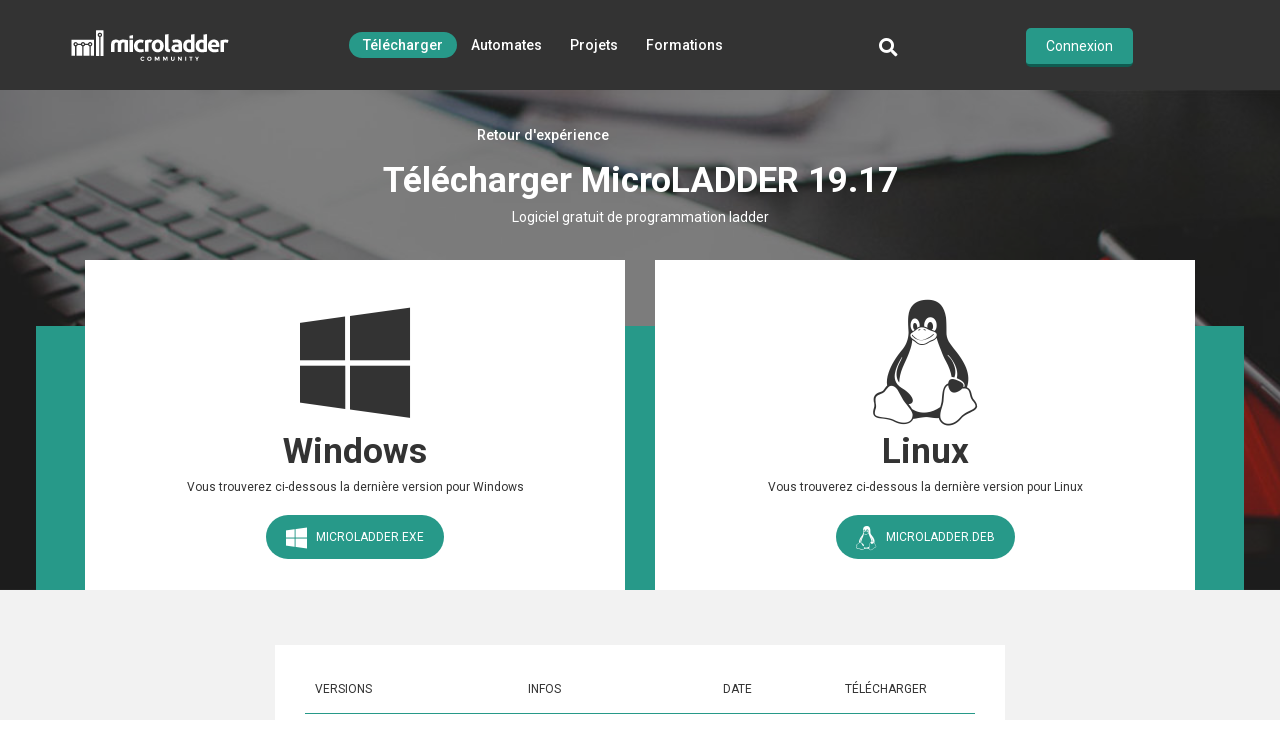

--- FILE ---
content_type: text/html; charset=UTF-8
request_url: https://microladder.community/telecharger
body_size: 12043
content:
<!DOCTYPE html>
<html lang="fr">
	<head>

		<meta http-equiv="Content-Type" charset="UTF-8"/>
		<meta name="viewport" content="width=device-width, initial-scale=1.0, maximum-scale=1.0, user-scalable=no"/>
		<!-- SEO //-->
		<meta name="Description" content="Mutualisez les compétences, les ressources et votre savoir-faire en automatisme."/>
		<meta name="Keywords" content="compétences,savoir-faire,logiciel"/>
		<meta name="Author" content="Freshcore Agence de Communication"/>
		<!-- TITRE //-->
		<title>Télécharger | Microladder Community</title>
		<!-- ICONS //-->
		<link rel="icon" type="image/png" href="https://microladder.community/data/small-favicon.png"/>
		<link rel="shortcut icon" type="image/png" href="https://microladder.community/data/small-favicon.png"/>
		<link rel="apple-touch-icon" type="image/png" href="https://microladder.community/data/small-favicon.png"/>

		<!-- GOOGLE -->
		<!-- <meta name="google-signin-client_id" content="1071995922541-78vnnvn7i8boe417tf3cjb08pntia2ec.apps.googleusercontent.com"> -->
		<!-- <meta name="google-signin-client_id" content="1071995922541-o8fe8lot2b7f3vq484bra7i6paqbj0a0.apps.googleusercontent.com"> -->
		<meta name="google-signin-client_id" content="1071995922541-lieulc29j4jhelo336jpt4v6msa3ufc1.apps.googleusercontent.com">
		<!-- FACEBOOK -->
		<meta property="og:locale" content="fr_FR" />
		<meta property="og:url" content="https://microladder.community/" />
		<meta property="og:type" content="website" />
		<meta property="og:title" content="Microladder Community" />
		<meta property="og:description" content="" />
		<meta property="og:image" content="https://microladder.community/static/images/logo.svg" />

			<!-- CSS //-->
<link rel="stylesheet" type="text/css" href="https://microladder.community/static/css/bootstrap.min.css"/>
<link rel="stylesheet" type="text/css" href="https://cdnjs.cloudflare.com/ajax/libs/OwlCarousel2/2.3.4/assets/owl.carousel.min.css"/>
<link rel="stylesheet" type="text/css" href="https://cdnjs.cloudflare.com/ajax/libs/OwlCarousel2/2.3.4/assets/owl.theme.default.min.css"/>
<link rel="stylesheet" type="text/css" href="https://use.fontawesome.com/releases/v5.3.1/css/all.css"/>
<link rel="stylesheet" type="text/css" href="https://microladder.community/static/css/flipbook.css"/>
<link rel="stylesheet" type="text/css" href="https://microladder.community/static/css/melba.tinyclient.css"/>
<link rel="stylesheet" type="text/css" href="https://microladder.community/static/css/opensans.css"/>
<link rel="stylesheet" type="text/css" href="https://microladder.community/static/css/greatvibes.font.css"/>
<link rel="stylesheet" type="text/css" href="https://microladder.community/static/css/slidesheep.css"/>
<link rel="stylesheet" type="text/css" href="https://microladder.community/static/css/jquery.mCustomScrollbar.css"/>
<link rel="stylesheet" type="text/css" href="https://microladder.community/static/css/melba.suggest.css"/>
<link rel="stylesheet" type="text/css" href="https://microladder.community/static/css/style.css?d=20240329"/>
		<!-- END CSS //-->

	</head>

	<body>
		<header>
			
<header>
	<div class="container">
		<div class="row">
			<div class="col-9 col-md-6 col-lg-2">
				<div class="logo">
					<a href="https://microladder.community/">
						<img src="https://microladder.community/static/images/logo-blanc.svg" alt="logo" />
					</a>
				</div>
			</div>
			
			<div class="col-3 col-md-6 d-lg-none">
				<div class="burger-button-container">
					<div class="burger-button">
						<span></span>
						<span></span>
						<span></span>
						<span></span>
					</div>
				</div>
			</div>

			<div id="block-menu" class="col-12 col-lg-10">
				<div class="row m-0">
					<div class="col-lg-7 p-0">
						<nav>
							<ul class="principal-menu">
								<li class="selected"><a href="https://microladder.community/telecharger">Télécharger</a></li><li><a href="https://microladder.community/automates">Automates</a></li><li><a href="https://microladder.community/projets">Projets</a></li><li><a href="https://microladder.community/formations">Formations</a></li><li><a href="https://microladder.community/retour-d-experience">Retour d'expérience</a></li>							</ul>
						</nav>
					</div>
					<div class="col-lg-2 p-0 text-center">
						<div class="row">
							<div class="col-12 text-center p-0">
								<div class="search">
									<button type="button" onclick="toggleSearch();">
										<i class="fas fa-search fa-lg align-middle"></i>
									</button>
								</div>
							</div>
													</div>
					</div>
					<div class="col-12 col-lg-3 p-0 text-center">
													<div class="login text-center">
						
							
							<button type="button" class="btn-connexion">Connexion</button>
							
																				</div>
											</div>
				</div>
			</div>
		</div><!-- /row -->
	</div> <!-- /container -->
</header>

<!------- NOTIFICATIONS ------->



<div id="ajax-message"></div>
		</header>

					<div id="connexion-container-classic" style="display: none;">
				<div id="connexion" >

		<div id="connexion-content">

			<!-- LOGIN -->
			<div class="login" >

					<div class="row">
						<div class="col-12 text-center">
							<div class="title">Connexion</div>
						</div>
					</div>
					<form method="POST" id="form-connexion" action="https://microladder.community//utilisateurs/connexion">
						<div class="row">
							<div class="col-12">
								<div class="alert alert-success" id="connexion-success" style="display: none;">
																	</div>

								<div class="alert alert-danger" id="connexion-error" style="display:none;">
																			
								</div>
							</div>
						</div>
						<div class="row">
							<div class="col-12 text-center">
								<div class="form-group">
									<div class="g-signin2" id="g-signin2" data-onsuccess="onSignIn"></div>
									<style type="text/css">.abcRioButton{margin:auto;}</style>
								</div>
							</div>
							<div class="col-12 text-center">
								<div class="form-group">
									<div class="fb-login-button" scope="public_profile,email" data-max-rows="1" data-size="large" data-button-type="continue_with" data-show-faces="false" data-auto-logout-link="false" data-use-continue-as="false"></div>
								</div>
							</div>
						</div>
						<div class="row">
							<div class="col-12">
								<div class="form-group">
									<input type="email" name="email" id="loginEmail" placeholder="E-Mail" />
									<div class="alert alert-block alert-danger" style="display:none">
										Entrez une une adresse E-mail valide
									</div>
								</div>
							</div>
							<div class="col-12">
								<div class="form-group">
									<input type="password" name="password" placeholder="Mot de passe" />
									<div class="alert alert-block alert-danger" style="display:none">
										Entrez votre mot de passe
									</div>
								</div>
							</div>

							<div class="col-6">
								<div class="form-group">
									<button type="submit">Se connecter</button>
								</div>
							</div>
							<div class="col-6">
								<div class="form-group">
									<button type="button" class="btn-register theme-btn-black">S'inscrire</button>
								</div>
							</div>
							<div class="col-12">
								<div class="form-group">
									<button type="button" class="btn-forgot-password theme-btn-white" style="font-size: 12px;">Mot de passe oublié</button>
								</div>
							</div>
						</div>
					</form>

			</div>


			<!-- register -->
			<div class="register"  style="display: none;">

				<div class="row">
					<div class="col-12 text-center">
						<div class="title">Rejoins la communauté</div>
					</div>
				</div>
				<form method="POST" id="form-register" action="https://microladder.community/utilisateurs/inscription">
					<div class="row">
						<div class="col-12">
							<div class="alert alert-success" id="register-success" style="display: none;">
															</div>

							<div class="alert alert-danger" id="register-error" style="display:none;">
																		
							</div>
						</div>
					</div>
					<div class="row">
						<div class="col-6">
							<div class="form-group" style="margin-right: -8px;">
								<input type="text" name="nom" placeholder="Nom" />
								<div class="alert alert-block alert-danger" style="display: none;">
									Entrez votre nom
								</div>
							</div>
						</div>
						<div class="col-6">
							<div class="form-group" style="margin-left: -8px;">
								<input type="text" name="prenom" placeholder="Prénom" />
								<div class="alert alert-block alert-danger" style="display: none;">
									Entrez votre prénom
								</div>
							</div>
						</div>
						<div class="col-12">
							<div class="form-group">
								<input type="email" name="email" id="registerEmail" placeholder="E-Mail" />
								<div class="alert alert-block alert-danger" style="display: none;">
									Entrez une adresse E-mail valide
								</div>
							</div>
						</div>
						<div class="col-12">
							<div class="form-group">
								<input type="password" name="password" placeholder="Mot de passe" />
								<div class="alert alert-block alert-danger" style="display: none;">
									Entrez au moins 3 caratères
								</div>
							</div>
						</div>
						<div class="col-12">
							<div class="theme-checkbox">
								<input type="checkbox" name="cgu" id="cgu" value="1" style="display: none;" />
								<label for="cgu">J'accèpte les condition générales d'utilisation</label>
							</div>
						</div>

						<div class="col-6">
							<div class="form-group">
								<button type="submit">S'inscrire</button>
							</div>
						</div>
						<div class="col-6">
							<div class="form-group">
								<button type="button" class="btn-connexion theme-btn-black">Se connecter</button>
							</div>
						</div>
					</div>
				</form>
			</div><!-- /register -->

			<!-- Mot de passe oublié -->
			<div class="forgot-password" style="display: none;">
				<div class="row">
					<div class="col-12 text-center">
						<div class="title">Mot de passe oublié</div>
					</div>
					<div class="col-12">
						<div class="alert alert-success" id="forgot-password-success" style="display: none;">
													</div>

						<div class="alert alert-danger" id="forgot-password-error" style="display:none;">
																	
						</div>
					</div>
					<div class="col-12">
						<div class="form-group">
							<input type="email" name="email" id="email" placeholder="E-mail" />
						</div>
					</div>
					<div class="col-12">
						<div class="form-group">
							<button type="submit" onclick="mdpPerdu();">Confirmer</button>
						</div>
					</div>
					<div class="col-6"><button type="button" class="btn-register theme-btn-black">S'inscrire</button></div>
					<div class="col-6"><button type="button" class="btn-connexion theme-btn-black">Se connecter</button></div>
				</div>
			</div>
			
							<div class="close-connexion mt-3">
					<div class="text-center"><button class="theme-btn-circle" onclick="closeConnexion();">Fermer</button></div>
				</div>
					</div><!-- /connexion-content -->

</div><!-- /connexion -->
			</div>
		

		<main id="page-download">

	<section id="banner">
		
		<div class="filter"></div>
		
		<img src="https://microladder.community/static/images/bg/banner-download-bg.jpg" class="cimagex" alt="background" />
		
		
		<div class="content">
			<div class="container">
				<div class="row">
					<div class="col-12">
						<div class="title text-center">
							Télécharger MicroLADDER <span class="version">19.17</span>
						</div>
						<div class="desc text-center">
							Logiciel gratuit de programmation ladder
						</div>
					</div>
				</div>
			</div>
				
			<div class="os-versions">
				<div class="container">
					<div class="row">
						<div class="tuile"></div>
						<div class="col-md-6">
							<div class="os-version">
								<div class="os-logo text-center">
									<i class="fab fa-windows fa-9x"></i>
								</div>
								<div class="os-name text-center">
									Windows
								</div>
								<div class="os-desc text-center">
									Vous trouverez ci-dessous la dernière version pour Windows
								</div>
								<div class="download text-center">
									<a href="https://microladder.community/logiciels/setup-mladder-19.17.exe">
										<span class="fab fa-windows fa-2x" style="vertical-align: middle;"></span>
										<span>&nbsp;&nbsp;Microladder.exe</span>
									</a>
								</div>
							</div>
						</div>
						<div class="col-md-6">
							<div class="os-version">
								<div class="os-logo text-center">
									<i class="fab fa-linux fa-9x"></i>
								</div>
								<div class="os-name text-center">
									Linux
								</div>
								<div class="os-desc text-center">
									Vous trouverez ci-dessous la dernière version pour Linux
								</div>
								<div class="download text-center">
									<a href="https://microladder.community/logiciels/mladder-19.17.deb">
										<span class="fab fa-linux fa-2x" style="vertical-align: middle;"></span>
										<span>&nbsp;&nbsp;Microladder.deb</span>
									</a>
								</div>
							</div>
						</div>
					</div>
				</div>
			</div>
		</div>
	</section>

	<section id="versions">

	<div class="container">
		<div class="row">
			<div class="col-lg-8 offset-lg-2">
				<div class="versions-list table-responsive">
					<table class="table">
						<thead>
							<tr>
								<td>Versions</td>
								<td class="d-none d-sm-table-cell" style="width: 40%;">Infos</td>
								<td>Date</td>
								<td colspan="2">Télécharger</td>
							</tr>
						</thead>
						<tbody>
															<tr >
									<td class="version-num">19.17</td>
									<td class="changelog d-none d-sm-table-cell">
																					<span onclick="toggle(this);">Changelog</span>
											<span class="fas fa-caret-down" onclick="toggle(this);"></span>
											<ul>
<li>Le type "MicroVM/PC" est renomm&eacute; "PC".</li>
</ul>
																			</td>
									<td class="text-center">20/10/2025</td>
									<td class="os-name">
										<a href="https://microladder.community/logiciels/setup-mladder-19.17.exe">Windows</a>
									</td>
									<td class="os-name">
										<a href="https://microladder.community/logiciels/mladder-19.17.deb">Linux</a>
									</td>
								</tr>
															<tr >
									<td class="version-num">19.16</td>
									<td class="changelog d-none d-sm-table-cell">
																					<span onclick="toggle(this);">Changelog</span>
											<span class="fas fa-caret-down" onclick="toggle(this);"></span>
											<ul>
<li>Acc&eacute;l&eacute;ration de la visu-dyn s'il y a beaucoup de tableaux.</li>
</ul>
																			</td>
									<td class="text-center">02/10/2025</td>
									<td class="os-name">
										<a href="https://microladder.community/logiciels/setup-mladder-19.16.exe">Windows</a>
									</td>
									<td class="os-name">
										<a href="https://microladder.community/logiciels/mladder-19.16.deb">Linux</a>
									</td>
								</tr>
															<tr style="display:none;">
									<td class="version-num">19.15</td>
									<td class="changelog d-none d-sm-table-cell">
																					<span onclick="toggle(this);">Changelog</span>
											<span class="fas fa-caret-down" onclick="toggle(this);"></span>
											<ul>
<li>Ajout des variables syst&egrave;me SNR_RFx pour les modules radio.</li>
</ul>
																			</td>
									<td class="text-center">01/09/2025</td>
									<td class="os-name">
										<a href="https://microladder.community/logiciels/setup-mladder-19.15.exe">Windows</a>
									</td>
									<td class="os-name">
										<a href="https://microladder.community/logiciels/mladder-19.15.deb">Linux</a>
									</td>
								</tr>
															<tr style="display:none;">
									<td class="version-num">19.14</td>
									<td class="changelog d-none d-sm-table-cell">
																					<span onclick="toggle(this);">Changelog</span>
											<span class="fas fa-caret-down" onclick="toggle(this);"></span>
											<ul>
<li>Seules les variables visibles sont lues en VD.</li>
<li>Les variables des tableaux sont maintenant accessibles en VD.</li>
<li>Correction d'un bug causant la disparition momentan&eacute;e des valeurs lues en VD.</li>
</ul>
																			</td>
									<td class="text-center">19/06/2025</td>
									<td class="os-name">
										<a href="https://microladder.community/logiciels/setup-mladder-19.14.exe">Windows</a>
									</td>
									<td class="os-name">
										<a href="https://microladder.community/logiciels/mladder-19.14.deb">Linux</a>
									</td>
								</tr>
															<tr style="display:none;">
									<td class="version-num">19.13</td>
									<td class="changelog d-none d-sm-table-cell">
																					<span onclick="toggle(this);">Changelog</span>
											<span class="fas fa-caret-down" onclick="toggle(this);"></span>
											<ul>
<li>Dans le serveur web de l'IHM, on ne g&eacute;n&egrave;re plus les images en double.</li>
<li>Ajout de 8 sockets Ethernet.</li>
</ul>
																			</td>
									<td class="text-center">04/06/2025</td>
									<td class="os-name">
										<a href="https://microladder.community/logiciels/setup-mladder-19.13.exe">Windows</a>
									</td>
									<td class="os-name">
										<a href="https://microladder.community/logiciels/mladder-19.13.deb">Linux</a>
									</td>
								</tr>
															<tr style="display:none;">
									<td class="version-num">19.12</td>
									<td class="changelog d-none d-sm-table-cell">
																					<span onclick="toggle(this);">Changelog</span>
											<span class="fas fa-caret-down" onclick="toggle(this);"></span>
											<ul>
<li>Dans l'&eacute;diteur de code, on d&eacute;tecte automatiquement le type d'indentation.</li>
<li>Dans l'&eacute;diteur de code, l'auto-compl&eacute;tion est d&eacute;sactiv&eacute;e car elle est instable.</li>
</ul>
																			</td>
									<td class="text-center">09/12/2024</td>
									<td class="os-name">
										<a href="https://microladder.community/logiciels/setup-mladder-19.12.exe">Windows</a>
									</td>
									<td class="os-name">
										<a href="https://microladder.community/logiciels/mladder-19.12.deb">Linux</a>
									</td>
								</tr>
															<tr style="display:none;">
									<td class="version-num">19.0</td>
									<td class="changelog d-none d-sm-table-cell">
																					<span onclick="toggle(this);">Changelog</span>
											<span class="fas fa-caret-down" onclick="toggle(this);"></span>
											<ul>
<li>Gestion des interruptions sur les entr&eacute;es TOR.</li>
<li>Ajout de la possibilit&eacute; de changer le type ds contacts et bobines sans les supprimer.</li>
<li>Lors d'un saut &agrave; l'int&eacute;rieur d'une page, on r&eacute;-initialise le cache des conditions de la page.</li>
</ul>
																			</td>
									<td class="text-center">27/06/2023</td>
									<td class="os-name">
										<a href="https://microladder.community/logiciels/setup-mladder-19.0.exe">Windows</a>
									</td>
									<td class="os-name">
										<a href="https://microladder.community/logiciels/mladder-19.0.deb">Linux</a>
									</td>
								</tr>
															<tr style="display:none;">
									<td class="version-num">18.5</td>
									<td class="changelog d-none d-sm-table-cell">
																					<span onclick="toggle(this);">Changelog</span>
											<span class="fas fa-caret-down" onclick="toggle(this);"></span>
											<ul>
<li>On peut maintenant choisir entre C et Python (pour MicroVM).</li>
<li>On peut maintenant compiler le projet pour g&eacute;n&eacute;rer les adresses automatiques (ou juste sauvegarder le projet).</li>
<li>On autorise le num&eacute;ro d'esclave 255.</li>
<li>Correction d'un bug si on d&eacute;finit &agrave; la fois un texte et une couleur de mani&egrave;re dynamique dans un IHM.</li>
</ul>
																			</td>
									<td class="text-center">23/09/2022</td>
									<td class="os-name">
										<a href="https://microladder.community/logiciels/setup-mladder-18.5.exe">Windows</a>
									</td>
									<td class="os-name">
										<a href="https://microladder.community/logiciels/mladder-18.5.deb">Linux</a>
									</td>
								</tr>
															<tr style="display:none;">
									<td class="version-num">18.4</td>
									<td class="changelog d-none d-sm-table-cell">
																					<span onclick="toggle(this);">Changelog</span>
											<span class="fas fa-caret-down" onclick="toggle(this);"></span>
											<ul>
<li>Correction de la liste des variables Bluetooth.</li>
</ul>
																			</td>
									<td class="text-center">12/04/2022</td>
									<td class="os-name">
										<a href="https://microladder.community/logiciels/setup-mladder-18.4.exe">Windows</a>
									</td>
									<td class="os-name">
										<a href="https://microladder.community/logiciels/mladder-18.4.deb">Linux</a>
									</td>
								</tr>
															<tr style="display:none;">
									<td class="version-num">18.3</td>
									<td class="changelog d-none d-sm-table-cell">
																					<span onclick="toggle(this);">Changelog</span>
											<span class="fas fa-caret-down" onclick="toggle(this);"></span>
											<ul>
<li>Correction d'un bug causant la disparition de certaines connexions lorsqu'on redimmensionne la fen&ecirc;tre</li>
</ul>
																			</td>
									<td class="text-center">07/02/2022</td>
									<td class="os-name">
										<a href="https://microladder.community/logiciels/setup-mladder-18.3.exe">Windows</a>
									</td>
									<td class="os-name">
										<a href="https://microladder.community/logiciels/mladder-18.3.deb">Linux</a>
									</td>
								</tr>
															<tr style="display:none;">
									<td class="version-num">18.2</td>
									<td class="changelog d-none d-sm-table-cell">
																					<span onclick="toggle(this);">Changelog</span>
											<span class="fas fa-caret-down" onclick="toggle(this);"></span>
											<ul>
<li>Si un bloc fonction n'est pas connect&eacute; &agrave; la source par sa patte d'entr&eacute;e principale, une erreur est affich&eacute;e &agrave; la compilation.</li>
<li>Correction d'un bug de compilation lorsqu'on utilise des blocs dans des blocs.</li>
<li>Am&eacute;lioration des filtres de recherche de variables.</li>
</ul>
																			</td>
									<td class="text-center">17/01/2022</td>
									<td class="os-name">
										<a href="https://microladder.community/logiciels/setup-mladder-18.2.exe">Windows</a>
									</td>
									<td class="os-name">
										<a href="https://microladder.community/logiciels/mladder-18.2.deb">Linux</a>
									</td>
								</tr>
															<tr style="display:none;">
									<td class="version-num">18.1</td>
									<td class="changelog d-none d-sm-table-cell">
																					<span onclick="toggle(this);">Changelog</span>
											<span class="fas fa-caret-down" onclick="toggle(this);"></span>
											<ul>
<li>Ajout du protocole 'modbus_fm' utilisant uniquement les for&ccedil;ages multiples.</li>
</ul>
																			</td>
									<td class="text-center">06/01/2022</td>
									<td class="os-name">
										<a href="https://microladder.community/logiciels/setup-mladder-18.1.exe">Windows</a>
									</td>
									<td class="os-name">
										<a href="https://microladder.community/logiciels/mladder-18.1.deb">Linux</a>
									</td>
								</tr>
															<tr style="display:none;">
									<td class="version-num">18.0</td>
									<td class="changelog d-none d-sm-table-cell">
																					<span onclick="toggle(this);">Changelog</span>
											<span class="fas fa-caret-down" onclick="toggle(this);"></span>
											<ul>
<li>Gestion correcte des contextes pour les blocs appel&eacute;s depuis un bloc.</li>
<li>Correction d'un plantage si on charge un nouveau programme alors qu'on a des variables forc&eacute;es, sans se d&eacute;connecter.</li>
<li>La recherche dans les mn&eacute;moniques des variables est une recherche compl&egrave;te. utiliser *xxx* pour faire une recherche partielle.</li>
<li>Ajout des variables syst&egrave;mes pour le deuxi&egrave;me port Ethernet.</li>
</ul>
																			</td>
									<td class="text-center">28/10/2021</td>
									<td class="os-name">
										<a href="https://microladder.community/logiciels/setup-mladder-18.0.exe">Windows</a>
									</td>
									<td class="os-name">
										<a href="https://microladder.community/logiciels/mladder-18.0.deb">Linux</a>
									</td>
								</tr>
															<tr style="display:none;">
									<td class="version-num">17.9</td>
									<td class="changelog d-none d-sm-table-cell">
																					<span onclick="toggle(this);">Changelog</span>
											<span class="fas fa-caret-down" onclick="toggle(this);"></span>
											<ul>
<li>On peut maintenant ouvrir directement un IHM dans MicroHMI.</li>
<li>Les tables de variables sont class&eacute;es par ordre alphab&eacute;tique.</li>
</ul>
																			</td>
									<td class="text-center">16/03/2021</td>
									<td class="os-name">
										<a href="https://microladder.community/logiciels/setup-mladder-17.9.exe">Windows</a>
									</td>
									<td class="os-name">
										<a href="https://microladder.community/logiciels/mladder-17.9.deb">Linux</a>
									</td>
								</tr>
															<tr style="display:none;">
									<td class="version-num">17.8</td>
									<td class="changelog d-none d-sm-table-cell">
																					<span onclick="toggle(this);">Changelog</span>
											<span class="fas fa-caret-down" onclick="toggle(this);"></span>
											<ul>
<li>Ajout de VERSION_APP dans les variables qui remontent automatiquement en DATA.</li>
<li>Une erreur &eacute;tait g&eacute;n&eacute;r&eacute;e si un objet n'est connect&eacute; &agrave; aucune sortie.</li>
<li>Correction d'un plantage sous Windows lorsqu'on enregistre ou compile un projet contenant une page avec trop d'objets.</li>
<li>Ajout de la possibilit&eacute; de modifier un bloc fonction depuis le programme ma&icirc;tre.</li>
</ul>
																			</td>
									<td class="text-center">23/02/2021</td>
									<td class="os-name">
										<a href="https://microladder.community/logiciels/setup-mladder-17.8.exe">Windows</a>
									</td>
									<td class="os-name">
										<a href="https://microladder.community/logiciels/mladder-17.8.deb">Linux</a>
									</td>
								</tr>
															<tr style="display:none;">
									<td class="version-num">17.7</td>
									<td class="changelog d-none d-sm-table-cell">
																					<span onclick="toggle(this);">Changelog</span>
											<span class="fas fa-caret-down" onclick="toggle(this);"></span>
											<ul>
<li>Correction d'un plantage avec certaines polices de caract&egrave;res.</li>
<li>Correction d'un plantage lorsqu'on compile un projet avec un HID.</li>
</ul>
																			</td>
									<td class="text-center">17/11/2020</td>
									<td class="os-name">
										<a href="https://microladder.community/logiciels/setup-mladder-17.7.exe">Windows</a>
									</td>
									<td class="os-name">
										<a href="https://microladder.community/logiciels/mladder-17.7.deb">Linux</a>
									</td>
								</tr>
															<tr style="display:none;">
									<td class="version-num">17.6</td>
									<td class="changelog d-none d-sm-table-cell">
																					<span onclick="toggle(this);">Changelog</span>
											<span class="fas fa-caret-down" onclick="toggle(this);"></span>
											<ul>
<li>Correction du commentaire pour FREQ_PWM (Hz, pas &micro;s).</li>
<li>Ajout d'une astuce pour pouvoir ouvrir de vieux projets corrompus.</li>
<li>Correction d'un plantage quand on associe une E/S &agrave; un tableau.</li>
<li>Correction d'un bug &agrave; l'import de variables emp&ecirc;chant la mise &agrave; jour du ladder.</li>
</ul>
																			</td>
									<td class="text-center">12/11/2020</td>
									<td class="os-name">
										<a href="https://microladder.community/logiciels/setup-mladder-17.6.exe">Windows</a>
									</td>
									<td class="os-name">
										<a href="https://microladder.community/logiciels/mladder-17.6.deb">Linux</a>
									</td>
								</tr>
															<tr style="display:none;">
									<td class="version-num">17.5</td>
									<td class="changelog d-none d-sm-table-cell">
																					<span onclick="toggle(this);">Changelog</span>
											<span class="fas fa-caret-down" onclick="toggle(this);"></span>
											<ul>
<li>Les pages peuvent s'appeler "page_xxx" si "xxx" n'est pas un nombre entier.</li>
<li>Les retours sont maintenant repr&eacute;sent&eacute;s par une simple fl&egrave;che vers la gauche.</li>
<li>Correction d'un bug de compatibilit&eacute; avec les anciens IHMs.</li>
<li>Correction d'un bug quand on tente de lire ou &eacute;crire un :x ou :w d'un tableau index&eacute;.</li>
</ul>
																			</td>
									<td class="text-center">03/07/2020</td>
									<td class="os-name">
										<a href="https://microladder.community/logiciels/setup-mladder-17.5.exe">Windows</a>
									</td>
									<td class="os-name">
										<a href="https://microladder.community/logiciels/mladder-17.5.deb">Linux</a>
									</td>
								</tr>
															<tr style="display:none;">
									<td class="version-num">17.3</td>
									<td class="changelog d-none d-sm-table-cell">
																					<span onclick="toggle(this);">Changelog</span>
											<span class="fas fa-caret-down" onclick="toggle(this);"></span>
											<ul>
<li>Correction d'un bug lorsqu'on utilise des rep&egrave;res sans nom.</li>
</ul>
																			</td>
									<td class="text-center">09/06/2020</td>
									<td class="os-name">
										<a href="https://microladder.community/logiciels/setup-mladder-17.3.exe">Windows</a>
									</td>
									<td class="os-name">
										<a href="https://microladder.community/logiciels/mladder-17.3.deb">Linux</a>
									</td>
								</tr>
															<tr style="display:none;">
									<td class="version-num">17.2</td>
									<td class="changelog d-none d-sm-table-cell">
																					<span onclick="toggle(this);">Changelog</span>
											<span class="fas fa-caret-down" onclick="toggle(this);"></span>
											<ul>
<li>Correction d'un bug pouvant causer l'apparition de "None" dans les propri&eacute;t&eacute;s de l'IHM.</li>
</ul>
																			</td>
									<td class="text-center">28/05/2020</td>
									<td class="os-name">
										<a href="https://microladder.community/logiciels/setup-mladder-17.2.exe">Windows</a>
									</td>
									<td class="os-name">
										<a href="https://microladder.community/logiciels/mladder-17.2.deb">Linux</a>
									</td>
								</tr>
															<tr style="display:none;">
									<td class="version-num">17.11</td>
									<td class="changelog d-none d-sm-table-cell">
																					<span onclick="toggle(this);">Changelog</span>
											<span class="fas fa-caret-down" onclick="toggle(this);"></span>
											<ul>
<li>Les r&eacute;f&eacute;rences crois&eacute;es vers l'IHM ouvrent MicroHMI.</li>
</ul>
																			</td>
									<td class="text-center">25/03/2021</td>
									<td class="os-name">
										<a href="https://microladder.community/logiciels/setup-mladder-17.11.exe">Windows</a>
									</td>
									<td class="os-name">
										<a href="https://microladder.community/logiciels/mladder-17.11.deb">Linux</a>
									</td>
								</tr>
															<tr style="display:none;">
									<td class="version-num">17.10</td>
									<td class="changelog d-none d-sm-table-cell">
																					<span onclick="toggle(this);">Changelog</span>
											<span class="fas fa-caret-down" onclick="toggle(this);"></span>
											<ul>
<li>Lorsqu'on modifie l'adresse ou le mn&eacute;monique d'une variable utilis&eacute;e comme variable d'E/S, celle-ci est mise &agrave; jour en cons&eacute;quence.</li>
<li>Correction d'un plantage al&eacute;atoire quand on modifie un IHM.</li>
</ul>
																			</td>
									<td class="text-center">23/03/2021</td>
									<td class="os-name">
										<a href="https://microladder.community/logiciels/setup-mladder-17.10.exe">Windows</a>
									</td>
									<td class="os-name">
										<a href="https://microladder.community/logiciels/mladder-17.10.deb">Linux</a>
									</td>
								</tr>
															<tr style="display:none;">
									<td class="version-num">17.1</td>
									<td class="changelog d-none d-sm-table-cell">
																					<span onclick="toggle(this);">Changelog</span>
											<span class="fas fa-caret-down" onclick="toggle(this);"></span>
											<ul>
<li>R&eacute;-&eacute;criture du parser XML.</li>
<li>Correction d'un bug g&eacute;n&eacute;rant des redondances dans la liste des connexions &agrave; la sauvegarde du&nbsp;</li>
</ul>
																			</td>
									<td class="text-center">26/05/2020</td>
									<td class="os-name">
										<a href="https://microladder.community/logiciels/setup-mladder-17.1.exe">Windows</a>
									</td>
									<td class="os-name">
										<a href="https://microladder.community/logiciels/mladder-17.1.deb">Linux</a>
									</td>
								</tr>
															<tr style="display:none;">
									<td class="version-num">17.0</td>
									<td class="changelog d-none d-sm-table-cell">
																					<span onclick="toggle(this);">Changelog</span>
											<span class="fas fa-caret-down" onclick="toggle(this);"></span>
											<ul>
<li>Ajout des limites de for&ccedil;age pour les variables remontant sur un serveur.</li>
<li>Correction d'un bug dans le classement des variables par mn&eacute;monique.</li>
<li>Correction d'un bug potentiel dans la compilation si on donne un mn&eacute;monique trop court &agrave; une&nbsp;</li>
</ul>
																			</td>
									<td class="text-center">04/05/2020</td>
									<td class="os-name">
										<a href="https://microladder.community/logiciels/setup-mladder-17.0.exe">Windows</a>
									</td>
									<td class="os-name">
										<a href="https://microladder.community/logiciels/mladder-17.0.deb">Linux</a>
									</td>
								</tr>
															<tr style="display:none;">
									<td class="version-num">16.9</td>
									<td class="changelog d-none d-sm-table-cell">
																					<span onclick="toggle(this);">Changelog</span>
											<span class="fas fa-caret-down" onclick="toggle(this);"></span>
											<ul>
<li>16/09/2019: Support des champs de saisie avec valeur format&eacute;e dans le serveur web.</li>
</ul>
																			</td>
									<td class="text-center">20/09/2019</td>
									<td class="os-name">
										<a href="https://microladder.community/logiciels/setup-mladder-16.9.exe">Windows</a>
									</td>
									<td class="os-name">
										<a href="https://microladder.community/logiciels/mladder-16.9.deb">Linux</a>
									</td>
								</tr>
															<tr style="display:none;">
									<td class="version-num">16.8</td>
									<td class="changelog d-none d-sm-table-cell">
																					<span onclick="toggle(this);">Changelog</span>
											<span class="fas fa-caret-down" onclick="toggle(this);"></span>
											<ul>
<li>Suppression d'un message d'erreur quand on tente d'enregistrer un projet alors qu'un enregistrement automatique est d&eacute;j&agrave; en cours.</li>
<li>Correction d'un bug faisant perdre le tri en cours lorsqu'on supprime une variable.</li>
</ul>
																			</td>
									<td class="text-center">30/07/2019</td>
									<td class="os-name">
										<a href="https://microladder.community/logiciels/setup-mladder-16.8.exe">Windows</a>
									</td>
									<td class="os-name">
										<a href="https://microladder.community/logiciels/mladder-16.8.deb">Linux</a>
									</td>
								</tr>
															<tr style="display:none;">
									<td class="version-num">16.7</td>
									<td class="changelog d-none d-sm-table-cell">
																					<span onclick="toggle(this);">Changelog</span>
											<span class="fas fa-caret-down" onclick="toggle(this);"></span>
											<ul>
<li>La liste des ports s&eacute;rie est maintenant class&eacute;e par ordre alphab&eacute;tique.</li>
<li>Avant chaque sauvegarde, une copie nomm&eacute;e xxx.bak est cr&eacute;&eacute;e.</li>
<li>Ajout d'une option pour enregistrer automatiquement le projet.</li>
<li>Si une image est manquante dans un synoptique, elle est remplac&eacute;e par une image vide.</li>
<li>Correction d'un bug emp&ecirc;chant la d&eacute;termination automatique du libell&eacute; d'une fonction perso &agrave; l'import.</li>
</ul>
																			</td>
									<td class="text-center">29/07/2019</td>
									<td class="os-name">
										<a href="https://microladder.community/logiciels/setup-mladder-16.7.exe">Windows</a>
									</td>
									<td class="os-name">
										<a href="https://microladder.community/logiciels/mladder-16.7.deb">Linux</a>
									</td>
								</tr>
															<tr style="display:none;">
									<td class="version-num">16.6</td>
									<td class="changelog d-none d-sm-table-cell">
																					<span onclick="toggle(this);">Changelog</span>
											<span class="fas fa-caret-down" onclick="toggle(this);"></span>
											<ul>
<li>16/05/2019: Acc&eacute;l&eacute;ration du temps de traitement quand on enl&egrave;ve beaucoup de variables d'une grosse table.</li>
</ul>
																			</td>
									<td class="text-center">16/05/2019</td>
									<td class="os-name">
										<a href="https://microladder.community/logiciels/setup-mladder-16.6.exe">Windows</a>
									</td>
									<td class="os-name">
										<a href="https://microladder.community/logiciels/mladder-16.6.deb">Linux</a>
									</td>
								</tr>
															<tr style="display:none;">
									<td class="version-num">16.5</td>
									<td class="changelog d-none d-sm-table-cell">
																					<span onclick="toggle(this);">Changelog</span>
											<span class="fas fa-caret-down" onclick="toggle(this);"></span>
											<ul>
<li>Le timeout de la requ&ecirc;te permettant la compilation &agrave; distance d'un projet passe de 10 secondes &agrave; 5 minutes.</li>
<li>Ajout de la possibilit&eacute; d'optimisation la compilation sur le serveur distant.</li>
</ul>
																			</td>
									<td class="text-center">24/04/2019</td>
									<td class="os-name">
										<a href="https://microladder.community/logiciels/setup-mladder-16.5.exe">Windows</a>
									</td>
									<td class="os-name">
										<a href="https://microladder.community/logiciels/mladder-16.5.deb">Linux</a>
									</td>
								</tr>
															<tr style="display:none;">
									<td class="version-num">16.4</td>
									<td class="changelog d-none d-sm-table-cell">
																					<span onclick="toggle(this);">Changelog</span>
											<span class="fas fa-caret-down" onclick="toggle(this);"></span>
											<ul>
<li>Correction d'un bug pouvant emp&ecirc;cher le chargement d'un projet suite &agrave; un import CSV rat&eacute;.</li>
</ul>
																			</td>
									<td class="text-center">17/04/2019</td>
									<td class="os-name">
										<a href="https://microladder.community/logiciels/setup-mladder-16.4.exe">Windows</a>
									</td>
									<td class="os-name">
										<a href="https://microladder.community/logiciels/mladder-16.4.deb">Linux</a>
									</td>
								</tr>
															<tr style="display:none;">
									<td class="version-num">16.3</td>
									<td class="changelog d-none d-sm-table-cell">
																					<span onclick="toggle(this);">Changelog</span>
											<span class="fas fa-caret-down" onclick="toggle(this);"></span>
											<ul>
<li>Correction d'un bug pouvant emp&ecirc;cher l'allocation de m&eacute;moire pour les blocs fonctions.</li>
</ul>
																			</td>
									<td class="text-center">16/04/2019</td>
									<td class="os-name">
										<a href="https://microladder.community/logiciels/setup-mladder-16.3.exe">Windows</a>
									</td>
									<td class="os-name">
										<a href="https://microladder.community/logiciels/mladder-16.3.deb">Linux</a>
									</td>
								</tr>
															<tr style="display:none;">
									<td class="version-num">16.2</td>
									<td class="changelog d-none d-sm-table-cell">
																					<span onclick="toggle(this);">Changelog</span>
											<span class="fas fa-caret-down" onclick="toggle(this);"></span>
											<ul>
<li>Correction d'un bug emp&ecirc;chant l'utilisation, dans le code C, de fonctions dans une fonction.</li>
</ul>
																			</td>
									<td class="text-center">10/04/2019</td>
									<td class="os-name">
										<a href="https://microladder.community/logiciels/setup-mladder-16.2.exe">Windows</a>
									</td>
									<td class="os-name">
										<a href="https://microladder.community/logiciels/mladder-16.2.deb">Linux</a>
									</td>
								</tr>
															<tr style="display:none;">
									<td class="version-num">16.1</td>
									<td class="changelog d-none d-sm-table-cell">
																					<span onclick="toggle(this);">Changelog</span>
											<span class="fas fa-caret-down" onclick="toggle(this);"></span>
											<ul>
<li>Correction de divers bugs dans la g&eacute;n&eacute;ration du code lors de l'utilisation de tableaux dans l'IHM.</li>
<li>Correction d'un bug dans l'association d'une variable de type tableau index&eacute; &agrave; une variable E/S.</li>
<li>Correction d'un bug dans la gestion des r&eacute;f&eacute;rences crois&eacute;es pour les variables associ&eacute;es aux E/S.</li>
<li>Si une variable est forc&eacute;e, sa valeur appara&icirc;t avec un fond rouge dans le tableau des variables.</li>
<li>Si une variable est forc&eacute;e, son nom appara&icirc;t en rouge et en gras dans le Ladder.</li>
<li>Optimisation de la g&eacute;n&eacute;ration du code quand on fait remonter beaucoup de variables vers un serveur ou qu'on a beaucoup de variables en IOBus.</li>
<li>Correction de bugs dans la gestion des tableaux d'entr&eacute;es / sorties.</li>
<li>L'utilsation de boucles dans l'initialisation des variables est limit&eacute; aux cas o&ugrave; il y a plus d'un &eacute;l&eacute;ment &agrave; traiter.</li>
<li>Le chargement des variables est fortement acc&eacute;l&eacute;r&eacute;.</li>
<li>L'affichage et la recherche des variables sont fortement acc&eacute;l&eacute;r&eacute;s.</li>
</ul>
																			</td>
									<td class="text-center">09/04/2019</td>
									<td class="os-name">
										<a href="https://microladder.community/logiciels/setup-mladder-16.1.exe">Windows</a>
									</td>
									<td class="os-name">
										<a href="https://microladder.community/logiciels/mladder-16.1.deb">Linux</a>
									</td>
								</tr>
															<tr style="display:none;">
									<td class="version-num">16.10</td>
									<td class="changelog d-none d-sm-table-cell">
																					<span onclick="toggle(this);">Changelog</span>
											<span class="fas fa-caret-down" onclick="toggle(this);"></span>
											<ul>
<li>Ajout d'une colonne "adresse automatique" &agrave; l'export des variables.</li>
<li>En cas de probl&egrave;me de connexion avec l'automate, une erreur est affich&eacute;e plus rapidement.</li>
<li>Quand on import une librairie, le dernier dossier est bien r&eacute;-utilis&eacute; par d&eacute;faut.</li>
<li>Les raccourcis clavier de la fen&ecirc;tre principale fonctionnent maintenant aussi depuis l'&eacute;diteur de variables.</li>
<li>Si on fait r&eacute;f&eacute;rence &agrave; l'index d'une variable qui n'est pas un tableau, la variable n'est pas trait&eacute;e et est donc compil&eacute;e comme une variable C (ce qui devrait g&eacute;n&eacute;rer une erreur de r&eacute;f&eacute;rence ind&eacute;finie).</li>
<li>Quand on cr&eacute;e un nouveau projet ou qu'on en ouvre un autre, une nouvelle fen&ecirc;tre est utilis&eacute;e.</li>
<li>Simplification de la gestion du code syst&egrave;me distant: on utilise toujours l'adresse compiler.microladder.community.</li>
<li>Quand une variable est forc&eacute;e, toute la ligne est affich&eacute;e en rouge.</li>
<li>On n'autorise pas une variable &agrave; &ecirc;tre &agrave; la fois externe et globale.</li>
<li>Un message d'erreur est affich&eacute; lorsqu'on tente d'importer un programme dans la librairie.</li>
</ul>
																			</td>
									<td class="text-center">17/03/2020</td>
									<td class="os-name">
										<a href="https://microladder.community/logiciels/setup-mladder-16.10.exe">Windows</a>
									</td>
									<td class="os-name">
										<a href="https://microladder.community/logiciels/mladder-16.10.deb">Linux</a>
									</td>
								</tr>
															<tr style="display:none;">
									<td class="version-num">16.0</td>
									<td class="changelog d-none d-sm-table-cell">
																					<span onclick="toggle(this);">Changelog</span>
											<span class="fas fa-caret-down" onclick="toggle(this);"></span>
											<ul>
<li>Ajout des fonctions de for&ccedil;age / d&eacute;for&ccedil;age des variables.</li>
<li>La modification de valeur est maintenant par d&eacute;faut, &agrave; la place du for&ccedil;age.</li>
</ul>
																			</td>
									<td class="text-center">15/03/2019</td>
									<td class="os-name">
										<a href="https://microladder.community/logiciels/setup-mladder-16.0.exe">Windows</a>
									</td>
									<td class="os-name">
										<a href="https://microladder.community/logiciels/mladder-16.0.deb">Linux</a>
									</td>
								</tr>
															<tr style="display:none;">
									<td class="version-num">15.3</td>
									<td class="changelog d-none d-sm-table-cell">
																					<span onclick="toggle(this);">Changelog</span>
											<span class="fas fa-caret-down" onclick="toggle(this);"></span>
											<ul>
<li>Acc&eacute;l&eacute;ration de la suppression de grosses quantit&eacute;s de variables.</li>
</ul>
																			</td>
									<td class="text-center">19/12/2018</td>
									<td class="os-name">
										<a href="https://microladder.community/logiciels/setup-mladder-15.3.exe">Windows</a>
									</td>
									<td class="os-name">
										<a href="https://microladder.community/logiciels/mladder-15.3.deb">Linux</a>
									</td>
								</tr>
															<tr style="display:none;">
									<td class="version-num">15.2</td>
									<td class="changelog d-none d-sm-table-cell">
																					<span onclick="toggle(this);">Changelog</span>
											<span class="fas fa-caret-down" onclick="toggle(this);"></span>
											<ul>
<li>Correction d'un bug dans la g&eacute;n&eacute;ration des adresses automatiques s'il y a des tableaux &agrave; adresse automatique parmi les variables.</li>
</ul>
																			</td>
									<td class="text-center">11/12/2018</td>
									<td class="os-name">
										<a href="https://microladder.community/logiciels/setup-mladder-15.2.exe">Windows</a>
									</td>
									<td class="os-name">
										<a href="https://microladder.community/logiciels/mladder-15.2.deb">Linux</a>
									</td>
								</tr>
															<tr style="display:none;">
									<td class="version-num">15.1</td>
									<td class="changelog d-none d-sm-table-cell">
																					<span onclick="toggle(this);">Changelog</span>
											<span class="fas fa-caret-down" onclick="toggle(this);"></span>
											<ul>
<li>Correction d'un bug faisant surgir la fen&ecirc;tre des variables quand on force une variable depuis le Ladder.</li>
<li>Correction d'un bug emp&ecirc;chant le chargement du code syst&egrave;me distant quand on cr&eacute;e un nouveau projet.</li>
</ul>
																			</td>
									<td class="text-center">15/11/2018</td>
									<td class="os-name">
										<a href="https://microladder.community/logiciels/setup-mladder-15.2.exe">Windows</a>
									</td>
									<td class="os-name">
										<a href="https://microladder.community/logiciels/mladder-15.2.deb">Linux</a>
									</td>
								</tr>
															<tr style="display:none;">
									<td class="version-num">15.0</td>
									<td class="changelog d-none d-sm-table-cell">
																					<span onclick="toggle(this);">Changelog</span>
											<span class="fas fa-caret-down" onclick="toggle(this);"></span>
											<ul>
<li>Ajout de la possibilit&eacute; de copier des tableaux entre eux.</li>
<li>Ajout d'une s&eacute;curit&eacute; contre les d&eacute;bordements de tableaux index&eacute;s.</li>
<li>Les blocs fonctions non utilis&eacute;s ne sont plus compil&eacute;s.</li>
<li>Les libell&eacute;s des blocs fonctions sont maintenant s&eacute;lectionnables.</li>
<li>Ajout d'une liste de suggestions lorsqu'on rentre le nom d'une variable dans les propri&eacute;t&eacute;s d'un objet.</li>
<li>Ajout d'une liste de suggestions dans l'&eacute;diteur de code.</li>
<li>Le titre du projet appara&icirc;t dans la barre de titre de la fen&ecirc;tre de variables.</li>
<li>Ajout des variables syst&egrave;mes du Bluetooth.</li>
<li>Acc&eacute;l&eacute;ration de la g&eacute;n&eacute;ration des adresses automatiques, notamment si on utilise de tr&egrave;s gros tableaux.</li>
<li>Correction d'un bug emp&ecirc;chant la visu-dyn de certaines variables.</li>
<li>Quand une cha&icirc;ne est cr&eacute;&eacute;e automatiquement, sa taille est automatiquement d&eacute;finie &agrave; 1 par d&eacute;faut.</li>
<li>Ajout d'un message d'erreur en cas de d&eacute;bordement d'index flagrant.</li>
<li>Un message d'erreur est affich&eacute; si la variable IHM "tableau d'entr&eacute;es" n'est pas un tableau.</li>
<li>La compl&eacute;tion automatique fonctionne aussi dans les propri&eacute;t&eacute;s de l&rsquo;IHM et dans le champ &laquo; E/S &rarr; variable associ&eacute;e &raquo; des variables.</li>
<li>Utilisation de "requests" au lieu de "httplib" pour la communication avec le serveur de compilation.</li>
<li>Correction d'un plantage si on ne d&eacute;finit pas le tableau d'entr&eacute;es dans les options de l'IHM.</li>
<li>Ajout d'un timeout dans la communication avec le serveur de compilation.</li>
<li>Correction d'un bug d'affichage du curseur pendant le chargement des variables.</li>
<li>Corretion de plusieurs bugs li&eacute;s &agrave; l'utilisation d'un mn&eacute;monique commen&ccedil;ant par 'x' ou 'w' et suivi d'un nombre.</li>
</ul>
																			</td>
									<td class="text-center">11/01/2019</td>
									<td class="os-name">
										<a href="https://microladder.community/logiciels/setup-mladder-15.0.exe">Windows</a>
									</td>
									<td class="os-name">
										<a href="https://microladder.community/logiciels/mladder-15.0.deb">Linux</a>
									</td>
								</tr>
															<tr style="display:none;">
									<td class="version-num">14.9</td>
									<td class="changelog d-none d-sm-table-cell">
																					<span onclick="toggle(this);">Changelog</span>
											<span class="fas fa-caret-down" onclick="toggle(this);"></span>
											<ul>
<li>Correction d'un bug emp&ecirc;chant de valider les propri&eacute;t&eacute;s de l'&eacute;quipement principal si on ne d&eacute;finit pas d'adresse distante.</li>
</ul>
																			</td>
									<td class="text-center">13/03/2018</td>
									<td class="os-name">
										<a href="https://microladder.community/logiciels/setup-mladder-14.9.exe">Windows</a>
									</td>
									<td class="os-name">
										<a href="https://microladder.community/logiciels/mladder-14.9.deb">Linux</a>
									</td>
								</tr>
															<tr style="display:none;">
									<td class="version-num">14.8</td>
									<td class="changelog d-none d-sm-table-cell">
																					<span onclick="toggle(this);">Changelog</span>
											<span class="fas fa-caret-down" onclick="toggle(this);"></span>
											<ul>
<li>Correction d'un bug emp&ecirc;chant l'affichage des erreurs de compilation.</li>
<li>Dans certains cas, un bloc fonction pouvait se retrouver import&eacute; alors qu'on avait annul&eacute; son import.</li>
<li>Correction d'un bug dans l'allocation de la m&eacute;moire du LOG dans le cas o&ugrave; l'on n'a pas de m&eacute;moire sauvegard&eacute;e et que l'on utilise des textes avec des caract&egrave;res sp&eacute;ciaux.</li>
<li>Correction d'un bug dans l'allocation de la m&eacute;moire du LOG dans le cas o&ugrave; l'on n'a pas de m&eacute;moire sauvegard&eacute;e emp&ecirc;chant le d&eacute;claration des variables de gestion de l'adresse IP.</li>
</ul>
																			</td>
									<td class="text-center">12/03/2018</td>
									<td class="os-name">
										<a href="https://microladder.community/logiciels/setup-mladder-14.8.exe">Windows</a>
									</td>
									<td class="os-name">
										<a href="https://microladder.community/logiciels/mladder-14.8.deb">Linux</a>
									</td>
								</tr>
															<tr style="display:none;">
									<td class="version-num">14.7</td>
									<td class="changelog d-none d-sm-table-cell">
																					<span onclick="toggle(this);">Changelog</span>
											<span class="fas fa-caret-down" onclick="toggle(this);"></span>
											<ul>
<li>Correction d'une faute de frappe dans la traduction de certains libell&eacute;s (valeur min / max).</li>
<li>Ajout d'un try / except autour des fonctions de g&eacute;n&eacute;ration d'images sur disque pour &eacute;viter les bugs dans la librairie PIL avec certains JPEG.</li>
<li>Quand on renomme une page, les libell&eacute;s des appels sont mis &agrave; jour.</li>
</ul>
																			</td>
									<td class="text-center">07/03/2018</td>
									<td class="os-name">
										<a href="https://microladder.community/logiciels/setup-mladder-14.7.exe">Windows</a>
									</td>
									<td class="os-name">
										<a href="https://microladder.community/logiciels/mladder-14.7.deb">Linux</a>
									</td>
								</tr>
															<tr style="display:none;">
									<td class="version-num">14.6</td>
									<td class="changelog d-none d-sm-table-cell">
																					<span onclick="toggle(this);">Changelog</span>
											<span class="fas fa-caret-down" onclick="toggle(this);"></span>
											<ul>
<li>Ajout d'un avertissement en cas de polices de caract&egrave;res manquantes.</li>
<li>Les boutons de recherche sont gris&eacute;s si on est sur une page Ladder.</li>
<li>On peut ajouter une page directement depuis le menu d'ajout d'objets dans la barre d'outils.</li>
<li>On affiche une erreur en cas de for&ccedil;age de valeur flottante erronn&eacute;e.</li>
</ul>
																			</td>
									<td class="text-center">22/02/2018</td>
									<td class="os-name">
										<a href="https://microladder.community/logiciels/setup-mladder-14.6.exe">Windows</a>
									</td>
									<td class="os-name">
										<a href="https://microladder.community/logiciels/mladder-14.6.deb">Linux</a>
									</td>
								</tr>
															<tr style="display:none;">
									<td class="version-num">14.5</td>
									<td class="changelog d-none d-sm-table-cell">
																					<span onclick="toggle(this);">Changelog</span>
											<span class="fas fa-caret-down" onclick="toggle(this);"></span>
											<ul>
<li>Correction d'un bug de compatibilit&eacute; avec des codes syst&egrave;mes utilisant "_NB_IHM_" au lieu de "_NB_HMI_".</li>
</ul>
																			</td>
									<td class="text-center">13/02/2018</td>
									<td class="os-name">
										<a href="https://microladder.community/logiciels/setup-mladder-14.5.exe">Windows</a>
									</td>
									<td class="os-name">
										<a href="https://microladder.community/logiciels/mladder-14.5.deb">Linux</a>
									</td>
								</tr>
															<tr style="display:none;">
									<td class="version-num">14.4</td>
									<td class="changelog d-none d-sm-table-cell">
																					<span onclick="toggle(this);">Changelog</span>
											<span class="fas fa-caret-down" onclick="toggle(this);"></span>
											<ul>
<li>Utilisation de RF_FREQ_NONE au lieu de "0" si la radio n'est pas utilis&eacute;e.</li>
<li>Utilisation d'un champ de saisie &agrave; la place d'un champ texte pour la saisie de la valeur initiale (utiliser \n pour les retours chariots).</li>
<li>La configuration de la connexion &agrave; &micro;Driver est stock&eacute;e dans le projet au lieu d'&ecirc;tre stock&eacute;e dans la config de &micro;Ladder.</li>
<li>On v&eacute;rifie que la valeur initiale saisie soit correcte vis &agrave; vis du prefix de la variable.</li>
<li>Correction d'un bug lors de la copie d'une page: tous les commentaires se retrouvaient avec une taille d'une ligne.</li>
</ul>
																			</td>
									<td class="text-center">23/01/2018</td>
									<td class="os-name">
										<a href="https://microladder.community/logiciels/setup-mladder-14.4.exe">Windows</a>
									</td>
									<td class="os-name">
										<a href="https://microladder.community/logiciels/mladder-14.4.deb">Linux</a>
									</td>
								</tr>
															<tr style="display:none;">
									<td class="version-num">14.3</td>
									<td class="changelog d-none d-sm-table-cell">
																					<span onclick="toggle(this);">Changelog</span>
											<span class="fas fa-caret-down" onclick="toggle(this);"></span>
											<ul>
<li>Correction d'un bug pouvant causer le remplacement des mn&eacute;moniques de certaines variables dans le code C en cas de changement de type de programme.</li>
</ul>
																			</td>
									<td class="text-center">03/01/2018</td>
									<td class="os-name">
										<a href="https://microladder.community/logiciels/setup-mladder-14.3.exe">Windows</a>
									</td>
									<td class="os-name">
										<a href="https://microladder.community/logiciels/mladder-14.3.deb">Linux</a>
									</td>
								</tr>
															<tr style="display:none;">
									<td class="version-num">14.22</td>
									<td class="changelog d-none d-sm-table-cell">
																					<span onclick="toggle(this);">Changelog</span>
											<span class="fas fa-caret-down" onclick="toggle(this);"></span>
											<ul>
<li>Correction d'un bug &agrave; l'import des variables.</li>
</ul>
																			</td>
									<td class="text-center">10/10/2018</td>
									<td class="os-name">
										<a href="https://microladder.community/logiciels/setup-mladder-14.22.exe">Windows</a>
									</td>
									<td class="os-name">
										<a href="https://microladder.community/logiciels/mladder-14.22.deb">Linux</a>
									</td>
								</tr>
															<tr style="display:none;">
									<td class="version-num">14.21</td>
									<td class="changelog d-none d-sm-table-cell">
																					<span onclick="toggle(this);">Changelog</span>
											<span class="fas fa-caret-down" onclick="toggle(this);"></span>
											<ul>
<li>Acc&eacute;l&eacute;ration du chargement des variables.</li>
</ul>
																			</td>
									<td class="text-center">25/09/2018</td>
									<td class="os-name">
										<a href="https://microladder.community/logiciels/setup-mladder-14.21.exe">Windows</a>
									</td>
									<td class="os-name">
										<a href="https://microladder.community/logiciels/mladder-14.21.deb">Linux</a>
									</td>
								</tr>
															<tr style="display:none;">
									<td class="version-num">14.2</td>
									<td class="changelog d-none d-sm-table-cell">
																					<span onclick="toggle(this);">Changelog</span>
											<span class="fas fa-caret-down" onclick="toggle(this);"></span>
											<ul>
<li>Ajout d'une astuce pour contourner un bug dans la librairie XML de Python dans Ubuntu 17.10.</li>
<li>Si une variable a une adresse distante mais que son acc&egrave;s distant est ind&eacute;fini, il est automatiquement d&eacute;fini en lecture/&eacute;criture.</li>
<li>Lorsqu'on perd la connexion avec l'automate, on ne perd plus la connexion avec &micro;Driver.</li>
</ul>
																			</td>
									<td class="text-center">06/12/2017</td>
									<td class="os-name">
										<a href="https://microladder.community/logiciels/setup-mladder-14.2.exe">Windows</a>
									</td>
									<td class="os-name">
										<a href="https://microladder.community/logiciels/mladder-14.2.deb">Linux</a>
									</td>
								</tr>
															<tr style="display:none;">
									<td class="version-num">14.20</td>
									<td class="changelog d-none d-sm-table-cell">
																					<span onclick="toggle(this);">Changelog</span>
											<span class="fas fa-caret-down" onclick="toggle(this);"></span>
											<ul>
<li>Correction d'un crash potentiel quand on force une variable dont la pr&eacute;cision n'est pas num&eacute;rique.</li>
<li>On n'affiche pas de valeur pour les variables qui ne sont pas lisibles en Modbus.</li>
<li>Correction d'un bug quand on compile du code contenant un double anti-slash dans une cha&icirc;ne.</li>
<li>La sortie standard (stdout) n'est pas affich&eacute;e si l'appli ne tourne pas dans un terminal ou une redirection.</li>
<li>Correction d'un bug pouvant emp&ecirc;cher certaines variables d'&ecirc;tres vues en visu-dyn.</li>
</ul>
																			</td>
									<td class="text-center">18/09/2018</td>
									<td class="os-name">
										<a href="https://microladder.community/logiciels/setup-mladder-14.20.exe">Windows</a>
									</td>
									<td class="os-name">
										<a href="https://microladder.community/logiciels/mladder-14.20.deb">Linux</a>
									</td>
								</tr>
															<tr style="display:none;">
									<td class="version-num">14.19</td>
									<td class="changelog d-none d-sm-table-cell">
																					<span onclick="toggle(this);">Changelog</span>
											<span class="fas fa-caret-down" onclick="toggle(this);"></span>
											<ul>
<li>Le code C est sauv&eacute; moins souvent pour &eacute;viter les lenteurs quand on modifie le code.</li>
</ul>
																			</td>
									<td class="text-center">14/08/2018</td>
									<td class="os-name">
										<a href="https://microladder.community/logiciels/setup-mladder-14.19.exe">Windows</a>
									</td>
									<td class="os-name">
										<a href="https://microladder.community/logiciels/mladder-14.19.deb">Linux</a>
									</td>
								</tr>
															<tr style="display:none;">
									<td class="version-num">14.18</td>
									<td class="changelog d-none d-sm-table-cell">
																					<span onclick="toggle(this);">Changelog</span>
											<span class="fas fa-caret-down" onclick="toggle(this);"></span>
											<ul>
<li>Correction d'un bug de d&eacute;codage de l'URI &agrave; l'ouverture d'un fichier HEX &agrave; charger.</li>
<li>Correction d'un bug d'encodage de nom de fichier sous Windows.</li>
<li>Sauvegarde / restauration de la taille et de l'&eacute;tat de la fen&ecirc;tre.</li>
</ul>
																			</td>
									<td class="text-center">09/08/2018</td>
									<td class="os-name">
										<a href="https://microladder.community/logiciels/setup-mladder-14.18.exe">Windows</a>
									</td>
									<td class="os-name">
										<a href="https://microladder.community/logiciels/mladder-14.18.deb">Linux</a>
									</td>
								</tr>
															<tr style="display:none;">
									<td class="version-num">14.17</td>
									<td class="changelog d-none d-sm-table-cell">
																					<span onclick="toggle(this);">Changelog</span>
											<span class="fas fa-caret-down" onclick="toggle(this);"></span>
											<ul>
<li>Quand on s&eacute;lectionne un bloc fonction, le libell&eacute; associ&eacute; est automatiquement coup&eacute; au premier caract&egrave;re incorrect.</li>
<li>Correction d'un bug causant une modification du code C &eacute;dit&eacute; quand une variable est cr&eacute;&eacute;e automatiquement.</li>
</ul>
																			</td>
									<td class="text-center">07/08/2018</td>
									<td class="os-name">
										<a href="https://microladder.community/logiciels/setup-mladder-14.17.exe">Windows</a>
									</td>
									<td class="os-name">
										<a href="https://microladder.community/logiciels/mladder-14.17.deb">Linux</a>
									</td>
								</tr>
															<tr style="display:none;">
									<td class="version-num">14.16</td>
									<td class="changelog d-none d-sm-table-cell">
																					<span onclick="toggle(this);">Changelog</span>
											<span class="fas fa-caret-down" onclick="toggle(this);"></span>
											<ul>
<li>Ajout de sous-menus pour les types d'automates.</li>
<li>Acc&eacute;l&eacute;ration de l'analyse de code source.</li>
<li>Les tableaux apparaissent maintenant avant leur premi&egrave;re variable individuelle (si d&eacute;clar&eacute;e).</li>
<li>Correction d'un bug emp&ecirc;chant la sauvegarde de certaines variables de type cha&icirc;ne.</li>
</ul>
																			</td>
									<td class="text-center">26/07/2018</td>
									<td class="os-name">
										<a href="https://microladder.community/logiciels/setup-mladder-14.16.exe">Windows</a>
									</td>
									<td class="os-name">
										<a href="https://microladder.community/logiciels/mladder-14.16.deb">Linux</a>
									</td>
								</tr>
															<tr style="display:none;">
									<td class="version-num">14.15</td>
									<td class="changelog d-none d-sm-table-cell">
																					<span onclick="toggle(this);">Changelog</span>
											<span class="fas fa-caret-down" onclick="toggle(this);"></span>
											<ul>
<li>Ajout des variables syst&egrave;mes pour le RSSI WiFi et RF.</li>
</ul>
																			</td>
									<td class="text-center">04/06/2018</td>
									<td class="os-name">
										<a href="https://microladder.community/logiciels/setup-mladder-14.15.exe">Windows</a>
									</td>
									<td class="os-name">
										<a href="https://microladder.community/logiciels/mladder-14.15.deb">Linux</a>
									</td>
								</tr>
															<tr style="display:none;">
									<td class="version-num">14.14</td>
									<td class="changelog d-none d-sm-table-cell">
																					<span onclick="toggle(this);">Changelog</span>
											<span class="fas fa-caret-down" onclick="toggle(this);"></span>
											<ul>
<li>Correction d'un bug dans la g&eacute;n&eacute;ration du code JavaScript de l'objet courbes.</li>
</ul>
																			</td>
									<td class="text-center">25/05/2018</td>
									<td class="os-name">
										<a href="https://microladder.community/logiciels/setup-mladder-14.14.exe">Windows</a>
									</td>
									<td class="os-name">
										<a href="https://microladder.community/logiciels/mladder-14.14.deb">Linux</a>
									</td>
								</tr>
															<tr style="display:none;">
									<td class="version-num">14.13</td>
									<td class="changelog d-none d-sm-table-cell">
																					<span onclick="toggle(this);">Changelog</span>
											<span class="fas fa-caret-down" onclick="toggle(this);"></span>
											<ul>
<li>Ajout de la gestion du caract&egrave;re d'&eacute;chappement \\ dans l'analyse du code C.</li>
</ul>
																			</td>
									<td class="text-center">07/05/2018</td>
									<td class="os-name">
										<a href="https://microladder.community/logiciels/setup-mladder-14.13.exe">Windows</a>
									</td>
									<td class="os-name">
										<a href="https://microladder.community/logiciels/mladder-14.13.deb">Linux</a>
									</td>
								</tr>
															<tr style="display:none;">
									<td class="version-num">14.12</td>
									<td class="changelog d-none d-sm-table-cell">
																					<span onclick="toggle(this);">Changelog</span>
											<span class="fas fa-caret-down" onclick="toggle(this);"></span>
											<ul>
<li>Les types %S et %SW n'apparaissent plus dans la liste des types de variables.</li>
<li>Les tableaux sont autoris&eacute;s pour les entr&eacute;es / sorties.</li>
<li>La v&eacute;rification des noms des polices de caract&egrave;res absentes du syst&egrave;me ne tient plus compte de la casse.</li>
</ul>
																			</td>
									<td class="text-center">03/05/2018</td>
									<td class="os-name">
										<a href="https://microladder.community/logiciels/setup-mladder-14.12.exe">Windows</a>
									</td>
									<td class="os-name">
										<a href="https://microladder.community/logiciels/mladder-14.12.deb">Linux</a>
									</td>
								</tr>
															<tr style="display:none;">
									<td class="version-num">14.11</td>
									<td class="changelog d-none d-sm-table-cell">
																					<span onclick="toggle(this);">Changelog</span>
											<span class="fas fa-caret-down" onclick="toggle(this);"></span>
											<ul>
<li>Correction d'un bug de compatibilit&eacute; avec certains fichiers XML.</li>
</ul>
																			</td>
									<td class="text-center">03/04/2018</td>
									<td class="os-name">
										<a href="https://microladder.community/logiciels/setup-mladder-14.11.exe">Windows</a>
									</td>
									<td class="os-name">
										<a href="https://microladder.community/logiciels/mladder-14.11.deb">Linux</a>
									</td>
								</tr>
															<tr style="display:none;">
									<td class="version-num">14.1</td>
									<td class="changelog d-none d-sm-table-cell">
																					<span onclick="toggle(this);">Changelog</span>
											<span class="fas fa-caret-down" onclick="toggle(this);"></span>
											<ul>
<li>Ajout d'une confirmation avant de changer le langage de programmation d'une page non vide.</li>
<li>Ajout des directives _IGNORE_PAGE_X / _IGNORE_NOM_DE_LE_PAGE pour permettre de ne pas compiler le contenu d'une page du projet.</li>
<li>Ajout du support du canal de fr&eacute;quence en radio.</li>
<li>Meilleur gestion des erreurs quand on modifie les &eacute;quipements distants ou l'&eacute;quipement principal.</li>
</ul>
																			</td>
									<td class="text-center">17/11/2017</td>
									<td class="os-name">
										<a href="https://microladder.community/logiciels/setup-mladder-14.1.exe">Windows</a>
									</td>
									<td class="os-name">
										<a href="https://microladder.community/logiciels/mladder-14.1.deb">Linux</a>
									</td>
								</tr>
															<tr style="display:none;">
									<td class="version-num">14.10</td>
									<td class="changelog d-none d-sm-table-cell">
																					<span onclick="toggle(this);">Changelog</span>
											<span class="fas fa-caret-down" onclick="toggle(this);"></span>
											<ul>
<li>Suppression de la variable syst&egrave;me %S19 (LOAD_IO_CFG).</li>
<li>Correction d'un bug emp&ecirc;chant l'arr&ecirc;t du rafra&icirc;chissement en visu-dyn de l'ancienne adresse d'une variable apr&egrave;s changement d'adresse.</li>
</ul>
																			</td>
									<td class="text-center">30/03/2018</td>
									<td class="os-name">
										<a href="https://microladder.community/logiciels/setup-mladder-14.10.exe">Windows</a>
									</td>
									<td class="os-name">
										<a href="https://microladder.community/logiciels/mladder-14.10.deb">Linux</a>
									</td>
								</tr>
															<tr style="display:none;">
									<td class="version-num">14.0</td>
									<td class="changelog d-none d-sm-table-cell">
																					<span onclick="toggle(this);">Changelog</span>
											<span class="fas fa-caret-down" onclick="toggle(this);"></span>
											<ul>
<li>Un commentaire est ajout&eacute; &agrave; l'int&eacute;rieur du fichier "LOADMAIN".</li>
<li>Ajout d'un d&eacute;lai apr&egrave;s une erreur de lecture de la config pour am&eacute;liorer la compatibilit&eacute; avec les anciens codes syst&egrave;mes.</li>
<li>Le num&eacute;ro de version de l'appli avec laquelle a &eacute;t&eacute; sauvegard&eacute; un projet est affich&eacute; dans la barre de titre.</li>
<li>Ajout du support pour les modules radio dans l'IOBus et la DATA.</li>
<li>Si on n'est connect&eacute; en dernier &agrave; un port s&eacute;rie inconnu, on se connecte en mode "canal".</li>
<li>A la compilation, les images de type "P" sont converties en "RGB" pour &eacute;viter une erreur.</li>
<li>Quand on ajoute un &eacute;quipement distant, les valeurs par d&eacute;faut de "timeout" et "longueur de trame max" sont maintenant "" au lieu de 0.</li>
<li>Ajout de la possibilit&eacute; de choisir le type d'optimisation (taille ou vitesse).</li>
<li>Ajout de la possibilit&eacute; de choisir si on regroupe les trames en IOBus.</li>
<li>Quand on charge un programme, on ne rafra&icirc;chit plus les cha&icirc;nes.</li>
</ul>
																			</td>
									<td class="text-center">02/11/2017</td>
									<td class="os-name">
										<a href="https://microladder.community/logiciels/setup-mladder-14.0.exe">Windows</a>
									</td>
									<td class="os-name">
										<a href="https://microladder.community/logiciels/mladder-14.0.deb">Linux</a>
									</td>
								</tr>
													</tbody>
					</table>
				</div>
			</div>
		</div>
		
				<div class="row">
			<div class="col-12 text-center">
				<div class="showall text-center">
					<button class="theme-btn-transparent" type="button" onclick="showOldVersions();">
						Plus de versions
					</button>
				</div>
			</div>
		</div>
		</div>

	</section>

<!-- PARADE ERROR CIMAGEX -->
<img src="https://microladder.community/static/images/bg/banner-download-bg.jpg" class="cimagex" />


</main>


		<footer class="footer-black">
			
<div class="container">
	<div class="row">
		<div class="col-lg-3" class="communaute">
			<h6>La communauté</h6>
			<ul>
				<li>
					<a href="">Rejoindre la communauté</a>
				</li>
				<li>
					<a href="https://microladder.community/projets/deposer">Poster un projet</a>
				</li>
				<li>
					<a href="https://microladder.community/questions/poser-une-question">Poser une question</a>
				</li>
				<li>
					<a href="https://microladder.community/formations/deposer">Proposer une formation</a>
				</li>
			</ul>
		</div>
		<div class="col-lg-3">
			<h6>Dans la tendance</h6>
			<div class="liste-tags">
												<a class="tag" href="https://microladder.community/tags/plc">
									plc								</a>
															<a class="tag" href="https://microladder.community/tags/math">
									math								</a>
															<a class="tag" href="https://microladder.community/tags/converter">
									converter								</a>
															<a class="tag" href="https://microladder.community/tags/communication">
									communication								</a>
															<a class="tag" href="https://microladder.community/tags/string">
									string								</a>
															<a class="tag" href="https://microladder.community/tags/log">
									log								</a>
										</div>
		</div>
		<div class="col-lg-6">
<!-- 			<h6>S'abonner à la newsletter</h6>
Recevez chaques mois les dernières activités de la communauté avec les projets, formations sujets tendances
<form method="POST" action="https://microladder.community/#newsletter">
	<div class="theme-checkbox-circle">
		<input type="checkbox" id="validmails" name="validmails" value="1" />
		<label for="validmails" class="noselect">J'accepte de recevoir des mails de la part de MicroLADDER</label>			
	</div>
	<input type="email" name="email_newsletter" placeholder="E-mail">
	<input type="submit" name="validForm" value="Je m'abonne">
</form> -->
		</div>
	</div>

	<div class="row site-infos">
		<div class="col-md-6">2018 © MicroLADDER Community | <a href="https://www.sireagroup.com/" target="_blank">Sirea</a></div>
		<div class="col-md-6 text-right">
			<a href="https://microladder.community/faq" rel="nofollow">FAQ</a> | 
			<a href="https://microladder.community/mentions-legales" rel="nofollow">Mentions légales</a> | 
			<a href="https://microladder.community/conditions-generales-d-utilisation" rel="nofollow">Conditions générales d'utilisation</a> | 
			<a href="https://microladder.community/signaler-un-bug" rel="nofollow">Signaler un bug</a>
		</div>
	</div>

</div>
		</footer>

		<div id="search-block">
	<div id="search-header" class="container">
		<div class="row">
			<div class="col-12 text-right">
				<span class="close-page" onclick="toggleSearch();"><i class="fas fa-times fa-3x"></i></span>
			</div>
			<div class="col-12">
				<form id="search-form">
					<div class="form-group">
						<input type="text" name="search" id="search-everywhere" placeholder="Une recherche intéressante" autocomplete="off" />
					</div>
				</form>
			</div>
		</div>
	</div>
	
	<div class="results mCustomScrollbar">
		<div class="container">
			<div class="row">
				<div class="col-12">
						<section id="result-projets" class="result-cat">
							<div class="row">
								<div class="col-lg-6">
									<div class="section-title">
										<div class="vertical-align">
											<div class="icon middle">
												<img src="https://microladder.community/static/images/icons/projet-ico.png" alt="icon" />
											</div>
											<div class="middle">
												<h2>Projets</h2>
											</div>
										</div>
									</div>
								</div>
								<div class="col-lg-6 text-right">
									<div class="nb-projets vertical-align">
										<div class="nb middle">
											
										</div>
									</div>
								</div>
								<div class="col-12"><hr /></div>
							</div>
							<div id="liste-projets-search" class="liste-resultats">
							</div>
						</section>

						<section id="result-questions" class="result-cat">
							<div class="row">
								<div class="col-lg-6">
									<div class="section-title">
										<div class="vertical-align">
											<div class="icon middle">
												<img src="https://microladder.community/static/images/icons/question-ico.png" alt="icon" />
											</div>
											<div class="middle">
												<h2>Questions</h2>
											</div>
										</div>
									</div>
								</div>
								<div class="col-lg-6 text-right">
									<div class="nb-questions vertical-align">
										<div class="nb middle">
										</div>
									</div>
								</div>
								<div class="col-12"><hr /></div>
							</div>

							<div id="liste-questions-search" class="liste-resultats">
							</div>
						</section>

						<section id="result-formations" class="result-cat">
							<div class="row">
								<div class="col-lg-6">
									<div class="section-title">
										<div class="vertical-align">
											<div class="icon middle">
												<img src="https://microladder.community/static/images/icons/formation-ico.png" alt="icon" />
											</div>
											<div class="middle">
												<h2>Formations</h2>
											</div>
										</div>
									</div>
								</div>
								<div class="col-lg-6 text-right">
									<div class="nb-formations vertical-align">
										<div class="nb middle">
										</div>
									</div>
								</div>
								<div class="col-12"><hr /></div>
							</div>

							<div id="liste-formations-search" class="liste-resultats">
							</div>
						</section>

				</div> <!-- /col -->
			</div> <!-- /row -->
		</div> <!-- /container -->
	</div> <!-- /results -->

</div> <!-- block -->
		<!-- SCRIPTS //-->
<script type="text/javascript">
	var isLogged = false;
	if (isLogged) {
		var idUser = ""		
	}
</script>
<script type="text/javascript">
			/* Generate by PHP */var server = {};server.lang = "fr";server.host = "https://microladder.community/";server.host_lang = "https://microladder.community/";server.depot = "https://microladder.community/data/";server.melbaws = "https://microladder.community/wsp/melba/";server.username = "guest";
</script>


<!-- GOOGLE -->
<script src="https://apis.google.com/js/platform.js" async defer>{lang:'fr'}</script>
<script async src="https://www.googletagmanager.com/gtag/js?id=UA-53410735-2"></script>
<script>
  window.dataLayer = window.dataLayer || [];
  function gtag(){dataLayer.push(arguments);}
  gtag('js', new Date());

  gtag('config', 'UA-53410735-2');
</script>


<script type="text/javascript" src="https://microladder.community/melba.errorlevel.js?d=1769014115"></script>
<script type="text/javascript" src="https://microladder.community/static/js/jquery.min.js"></script>
<script type="text/javascript" src="https://microladder.community/static/js/bootstrap.bundle.min.js"></script>
<script type="text/javascript" src="https://microladder.community/static/js/melba.core.js"></script>
<script type="text/javascript" src="https://cdnjs.cloudflare.com/ajax/libs/OwlCarousel2/2.3.4/owl.carousel.min.js"></script>
<script type="text/javascript" src="https://microladder.community/static/js/cimagex.alpha.js"></script>
<script type="text/javascript" src="https://microladder.community/static/node_modules/yengin/yengin.js?t=1769014115"></script>
<script type="text/javascript" src="https://microladder.community/static/js/jquery.mCustomScrollbar.concat.min.js"></script>
<script type="text/javascript" src="https://microladder.community/static/js/melba.suggest.js"></script>
<script type="text/javascript" src="https://microladder.community/static/js/melba.autoslug.js"></script>
<script type="text/javascript" src="https://microladder.community/static/js/tinymce/tinymce.min.js"></script>
<script type="text/javascript" src="https://microladder.community/static/js/clipboard.min.js"></script>
<script type="text/javascript" src="https://microladder.community/static/js/main.js?d=1769014115"></script>
<script type="text/javascript" src="https://microladder.community/static/js/forum.js?d=1769014115"></script>
<script type="text/javascript" src="https://microladder.community/static/js/formations.js?d=1769014115"></script>
<script type="text/javascript" src="https://microladder.community/static/js/projets.js?d=1769014115"></script>
<script type="text/javascript" src="https://microladder.community/static/js/utilisateurs.js?d=1769014115"></script>
<script type="text/javascript" src="https://microladder.community/static/js/groupes.js?d=1769014115"></script>

<!-- FLASH MESSAGES -->
	<!-- END SCRIPTS //-->
		
	</body>
</html>


--- FILE ---
content_type: text/css
request_url: https://microladder.community/static/css/greatvibes.font.css
body_size: 133
content:
@font-face {
	font-family: "GreatVibes";
	font-style: normal;
	font-weight: normal;
	src: url('../fonts/GreatVibes-Regular.ttf') format('truetype');
}

--- FILE ---
content_type: text/css
request_url: https://microladder.community/static/css/melba.suggest.css
body_size: 457
content:
.melba-suggest {
	position: relative;
}

.melba-suggest > input[data-msuggest-rm] {
	padding-right: 30px;
}

.melba-suggest .rmsuggest {
	display: none;
	position: absolute;
	top: 0px; right: 0px; bottom: 0px;
	font-size: 20px;
	color: #555;
	-webkit-transition: opacity 0.5s ease;
	transition: opacity 0.5s ease;
	cursor: pointer;
}

.melba-suggest .rmsuggest.active {
	display: block;
}

.melba-suggest .rmsuggest:hover {
	opacity: 0.5;
}

.melba-suggest > ul {
	display: block;
	position: absolute;
	width: 98%; max-height: 200px;
	background-color: #FFF;
	-moz-box-shadow: 0px 2px 2px #666;
	-webkit-box-shadow: 0px 2px 2px #666;
	-o-box-shadow: 0px 2px 2px #666;
	box-shadow: 0px 2px 2px #666;
	list-style-type: none;
	margin: 0px 1%;
	z-index: 4;
	overflow-y: auto;
	padding: 0px;
	-webkit-touch-callout: none;
	-webkit-user-select: none;
	-khtml-user-select: none;
	-moz-user-select: none;
	-ms-user-select: none;
	user-select: none;
}

.melba-suggest > ul > li {
	font-size: 14px;
	padding: 5px 15px;
	cursor: default;
	-webkit-transition: all .3s;
	transition: all .3s;
}

.melba-suggest > ul > li.selected,
.melba-suggest > ul > li:hover {
	background-color: #D8D8D8;
}

--- FILE ---
content_type: text/css
request_url: https://microladder.community/static/css/style.css?d=20240329
body_size: 18045
content:
@charset "UTF-8";
/**

  *  style.css

  *  Author: Tisserand David

  *  Freshcore Agence de communication

  *  Mai 2018

  */
/*



COLORS:





GREY: #333333

LIGHT GREY: #f2f2f2

GREEN: #279989

OFF WHITE: #f8f9f9



*/
/* p {

overflow: hidden;

text-overflow: ellipsis;

display: -webkit-box;

-webkit-line-clamp: 3;

-webkit-box-orient: vertical;

} */
/* FONTS */
@import url("https://fonts.googleapis.com/css?family=Roboto:100,300,400,500,700, 900");
/*@import url('https://use.fontawesome.com/releases/v5.2.0/css/all.min.css');*/
/***************************************

**********   COMMON

***************************************/
html {
  height: 100%; }

body {
  height: inherit;
  font-family: 'Roboto', sans-serif;
  font-size: 14px;
  color: #333333; }

a, a:hover, a:focus, a:visited {
  text-decoration: none;
  outline: none; }

a.link {
  color: #279989; }
  a.link:hover {
    color: #279989; }

button, button:focus, button:active,
input, input:focus, input:active {
  outline: none; }

a, button {
  cursor: pointer; }

a.disabled, button.disabled {
  cursor: not-allowed;
  pointer-events: none; }

.score-circle {
  width: 70px;
  height: 70px;
  border: 1px solid #279989;
  border-radius: 100%;
  color: #279989;
  text-align: center;
  -webkit-transition: background 0.4s ease-in;
  -moz-transition: background 0.4s ease-in;
  -ms-transition: background 0.4s ease-in;
  -o-transition: background 0.4s ease-in;
  transition: background 0.4s ease-in; }

.score-circle:hover {
  background-color: #279989;
  color: white !important; }

.liste-tags {
  min-height: 25px; }

.tags {
  margin: 8px 0; }

[class^=tag] {
  display: inline-block;
  background-color: #279989;
  border-radius: 25px;
  font-weight: 700;
  color: white !important;
  white-space: nowrap;
  -webkit-transition: all 0.4s linear;
  -moz-transition: all 0.4s linear;
  -ms-transition: all 0.4s linear;
  -o-transition: all 0.4s linear;
  transition: all 0.4s linear; }
  [class^=tag]:hover {
    background-color: #287; }

[class^=tag].novalid {
  background-color: red; }

a.tag {
  padding: 2px 15px;
  margin: 3px 0;
  font-size: 14px; }

a.tag-small {
  padding: 1px 12px;
  margin: 3px 0;
  font-size: 10px; }

.vertical-align {
  display: table;
  width: 100%;
  height: 100%; }

.vertical-align > div {
  display: table-cell; }

.vertical-align > .middle {
  vertical-align: middle; }

.section-title {
  padding: 15px 0; }
  .section-title h2 {
    margin-bottom: 0; }

.section-title .icon {
  width: 98px; }

[class^=btn-block] {
  display: inline-block;
  width: 90%;
  padding: 10px 0;
  margin: auto;
  background-color: #279989;
  border: none;
  border-radius: 25px;
  font-weight: 700;
  color: white; }
  [class^=btn-block]:hover {
    color: white; }

.btn-block-small {
  padding: 4px 0;
  font-size: 12px; }

header button.btn-connexion {
  padding: 10px 20px;
  background-color: #279989;
  border: none;
  border-bottom: 3px solid #0f5c51;
  border-radius: 5px;
  color: white;
  line-height: initial; }

input[type="radio"], input[type="checkbox"] {
  vertical-align: middle; }

input[type="submit"] {
  cursor: pointer; }

[class*=btn-edit-] {
  display: inline-block;
  padding: 4px 10px;
  background-color: rgba(0, 0, 0, 0.7);
  color: white; }

.btn-edit-couverture, .btn-edit-new-couverture {
  position: absolute;
  z-index: 5;
  bottom: 10px;
  right: 10px; }

.fil-ariane {
  margin-bottom: 30px; }
  .fil-ariane a {
    color: #279989; }
    .fil-ariane a:hover {
      color: #287; }

.avatar {
  border: 2px solid #279989;
  border-radius: 100%; }
  .avatar a, .avatar a.avatar-link, .avatar img {
    display: inline-block;
    border-radius: 100%; }

input.has-error {
  border: 2px solid red; }

input.has-success {
  border: 2px solid green; }

.question:hover .theme-btn-admin, .reponse:hover .theme-btn-admin, .projet:hover .theme-btn-admin, .formation:hover .theme-btn-admin, .user-profil:hover .theme-btn-admin {
  display: inline-block; }

.is-online {
  position: absolute;
  font-size: 10px;
  color: green;
  left: -12px;
  top: 3px; }

.ellipsis {
  white-space: nowrap;
  overflow: hidden;
  text-overflow: ellipsis; }

.noselect {
  -webkit-touch-callout: none;
  /* iOS Safari */
  -webkit-user-select: none;
  /* Safari */
  -khtml-user-select: none;
  /* Konqueror HTML */
  -moz-user-select: none;
  /* Firefox */
  -ms-user-select: none;
  /* Internet Explorer/Edge */
  user-select: none;
  /* Non-prefixed version, currently

						supported by Chrome and Opera */ }

/******************* MWS *******************/
main#page-projets .search, main#page-questions .search, main#recherche-projets .search {
  position: relative;
  width: 100%;
  height: 65px;
  margin-bottom: 12px;
  background-color: white; }
  main#page-projets .search input, main#page-questions .search input, main#recherche-projets .search input {
    width: 100%;
    height: 65px;
    padding: 0 80px 0 20px;
    border: none;
    font-size: 34px;
    font-weight: 100; }
    main#page-projets .search input::placeholder, main#page-questions .search input::placeholder, main#recherche-projets .search input::placeholder {
      /* Chrome, Firefox, Opera, Safari 10.1+ */
      color: #f2f2f2;
      opacity: 1;
      /* Firefox */ }
    main#page-projets .search input:-ms-input-placeholder, main#page-questions .search input:-ms-input-placeholder, main#recherche-projets .search input:-ms-input-placeholder {
      /* Internet Explorer 10-11 */
      color: #f2f2f2; }
    main#page-projets .search input::-ms-input-placeholder, main#page-questions .search input::-ms-input-placeholder, main#recherche-projets .search input::-ms-input-placeholder {
      /* Microsoft Edge */
      color: #f2f2f2; }
  main#page-projets .search .melba-suggest > ul, main#page-questions .search .melba-suggest > ul, main#recherche-projets .search .melba-suggest > ul {
    width: 100% !important;
    margin: 0 !important; }
  main#page-projets .search span, main#page-questions .search span, main#recherche-projets .search span {
    position: absolute;
    top: 12px;
    right: 25px;
    text-align: right;
    cursor: pointer; }

.list-item {
  display: inline-block;
  padding: 4px 8px;
  margin-right: 8px;
  margin-bottom: 8px;
  background-color: lightgrey;
  border: 1px solid lightgrey; }
  .list-item .del {
    margin: 0 0 0 10px;
    color: #279989; }
  .list-item.novalid {
    border-color: red; }

/********** STAR RATING **********/
.star-rating {
  font-size: 0; }

.star-rating__wrap {
  display: inline-block;
  font-size: 1rem; }

.star-rating__wrap:after {
  content: "";
  display: table;
  clear: both; }

.star-rating__ico {
  float: right;
  padding-left: 2px;
  cursor: pointer;
  color: #279989; }

.star-rating__ico:last-child {
  padding-left: 0; }

.star-rating__input {
  display: none; }

.star-rating__ico:before {
  content: "\f005";
  font-weight: initial;
  font-size: 30px; }

.star-rating__ico:hover:before,
.star-rating__ico:hover ~ .star-rating__ico:before,
.star-rating__input:checked ~ .star-rating__ico:before {
  font-weight: 900; }

/* DRAG & DROP */
.drag-drop {
  position: relative;
  height: 155px;
  max-width: 640px;
  min-width: 250px;
  margin: auto;
  background-image: url("../images/drag-drop.gif");
  /*background-size: cover;*/
  background-position: center;
  background-repeat: no-repeat; }
  .drag-drop input[type="file"] {
    position: absolute;
    top: 0;
    right: 0;
    left: 0;
    bottom: 0;
    opacity: 0;
    width: 100%; }

nav.filters-list {
  width: 100%;
  height: 70px;
  margin-bottom: 4px;
  background-color: white; }
  nav.filters-list ul {
    display: flex;
    height: 70px;
    margin: 0;
    padding-left: 0;
    line-height: 70px; }
    nav.filters-list ul li {
      display: inline-block;
      margin: auto;
      padding: 0 4px;
      cursor: pointer;
      text-align: center;
      -webkit-transition: border 0.1s linear;
      -moz-transition: border 0.1s linear;
      -ms-transition: border 0.1s linear;
      -o-transition: border 0.1s linear;
      transition: border 0.1s linear; }
      nav.filters-list ul li:hover, nav.filters-list ul li.active {
        border-bottom: 4px solid #279989;
        font-weight: 700; }
      nav.filters-list ul li a {
        display: inline-block;
        height: 100%;
        color: #333333; }

.filters-type .name {
  font-weight: 700;
  margin: 0 20px; }

.avatar .cimagex {
  border-radius: 100%; }

[class*=no-result] {
  font-size: 16px;
  font-weight: 700;
  text-align: center; }

.no-result {
  padding: 49px 0; }

.no-result-large {
  padding: 88px 0; }

.pointer {
  cursor: pointer; }

.editable .edition {
  display: none; }

.editable .result {
  display: inline-block;
  border: 1px dashed transparent;
  -webkit-transition: all 0.3s linear;
  -moz-transition: all 0.3s linear;
  -ms-transition: all 0.3s linear;
  -o-transition: all 0.3s linear;
  transition: all 0.3s linear; }
  .editable .result > span:not(.icon) {
    display: none; }
  .editable .result:hover {
    /* outline: $green auto 5px; */
    padding: 0 5px;
    border-color: #333333;
    cursor: pointer; }
    .editable .result:hover > span:not(.icon) {
      display: inline; }

[class^=more-] {
  padding: 20px;
  background-color: white; }
  [class^=more-] button {
    padding: 8px 50px;
    background: #279989;
    border: none;
    border-radius: 25px;
    color: white; }

.signal {
  margin-right: 20px;
  font-size: 11px;
  font-weight: 700; }
  .signal a {
    color: #333333; }
    .signal a:hover {
      color: #279989; }
  .signal img {
    width: 15px;
    margin-top: -2px; }

.resolu > span {
  font-size: 11px;
  font-weight: 700;
  padding: 3px 5px;
  background-color: #f2f2f2;
  border: 1px solid #279989;
  border-radius: 3px; }

/* Modif Classes Bootstrap */
.custom-file-label::after {
  content: "Parcourir"; }

.btn.disabled {
  opacity: 0.5; }

main:not(#faq) [aria-expanded], main:not(#faq) .collapse {
  border-bottom: 1px solid #279989;
  padding-bottom: 5px;
  margin-bottom: 15px; }

main:not(#faq) [aria-expanded] {
  display: block;
  color: #279989; }
  main:not(#faq) [aria-expanded]:hover {
    color: #279989; }

main:not(#faq) [aria-expanded=false]::after {
  font-family: "Font Awesome 5 Free";
  font-weight: 900;
  content: "\f0d8"; }

main:not(#faq) [aria-expanded=true]::after {
  font-family: "Font Awesome 5 Free";
  font-weight: 900;
  content: "\f0d7"; }

.custom-file-label {
  overflow: hidden; }

#left-block .user-infos {
  padding: 20px 15px;
  background-color: white;
  font-size: 12px;
  border: 1px solid white;
  -webkit-transition: all 0.4s ease;
  -moz-transition: all 0.4s ease;
  -ms-transition: all 0.4s ease;
  -o-transition: all 0.4s ease;
  transition: all 0.4s ease; }
  #left-block .user-infos a {
    color: #279989; }
  #left-block .user-infos:hover {
    border-color: #279989; }
  #left-block .user-infos .avatar {
    width: 75px;
    height: 75px;
    margin: auto;
    margin-bottom: 15px;
    border: 1px solid #279989;
    border-radius: 100%; }
  #left-block .user-infos .name {
    font-size: 14px;
    font-weight: 700; }
  #left-block .user-infos .statut {
    margin-bottom: 20px;
    font-weight: 400;
    color: #279989; }
  #left-block .user-infos [class*=nb-] td:last-child {
    padding-left: 5px; }
  #left-block .user-infos .score {
    width: 65px;
    height: 65px;
    margin: auto;
    margin-top: 20px;
    border: 1px solid #279989;
    border-radius: 100%;
    color: #279989; }
    #left-block .user-infos .score:hover {
      background-color: #279989;
      color: white; }

#left-block [class*=nb-] img, #right-block [class*=nb-] img {
  width: 15px;
  height: 15px;
  margin-top: -3px;
  margin-right: 5px; }

.favorite {
  position: relative;
  font-size: 30px;
  color: #279989; }
  .favorite span {
    cursor: pointer; }

/* Theme-Panels */
.panel {
  margin-bottom: 12px;
  border: 1px solid #279989; }
  .panel .panel-header {
    padding: 15px;
    background-color: #279989;
    color: white;
    font-size: 18px;
    font-weight: 700; }
  .panel .panel-body {
    padding: 12px; }

textarea:not(.tinymce) {
  height: 100px;
  resize: none; }

/* Formulaire Step By Step */
form [class^=step] {
  position: absolute;
  top: 0px;
  left: 0px;
  width: 100%;
  opacity: 0;
  margin-left: 120%;
  background-color: white;
  border: 1px solid #279989;
  /*  -webkit-box-shadow: 0 0 20px 0 rgba(0,0,0,0.8);

	   			box-shadow: 0 0 20px 0 rgba(0,0,0,0.8); */
  /* .title, label:not(.custom-file-label) { color: white; } */ }
  form [class^=step] .title {
    padding: 15px;
    font-size: 18px;
    font-weight: 700;
    background-color: #279989;
    text-align: center;
    color: white; }
  form [class^=step] .body, form [class^=step] .footer {
    padding: 25px 35px; }

form .step1 {
  margin-left: 0;
  opacity: 1; }

/**********************************************

**********   THEME BUTTONS

**********************************************/
[class*=theme-btn] {
  text-align: center;
  -webkit-transition: all 0.3s linear;
  -moz-transition: all 0.3s linear;
  -ms-transition: all 0.3s linear;
  -o-transition: all 0.3s linear;
  transition: all 0.3s linear; }

.theme-btn-transparent {
  padding: 15px 45px;
  background: none;
  border: 2px solid #279989;
  font-size: 14px;
  text-transform: uppercase;
  color: #279989; }
  .theme-btn-transparent:hover {
    background-color: #279989;
    color: white; }

.theme-btn-circle {
  padding: 6px 12px !important;
  background-color: #279989;
  color: white;
  border: 0;
  border-radius: 25px;
  font-weight: 700;
  text-align: center; }

[class*=theme-btn-circle]:hover {
  background-color: #287;
  color: white; }

.theme-btn-circle-block {
  display: inline-block;
  width: 90%;
  padding: 10px 0;
  background-color: #279989;
  border: none;
  border-radius: 25px;
  font-weight: 700;
  color: white; }

[class*=theme-btn-]:disabled {
  background-color: #9e9e9e;
  cursor: not-allowed; }

.theme-animate-checkbox {
  margin-left: 3px;
  display: -webkit-box;
  display: -ms-flexbox;
  display: flex;
  /*	max-width: 200px;

	min-width: 200px;

	height: 200px;*/
  /*	-webkit-box-pack: center;

	    -ms-flex-pack: center;

	        justify-content: center;*/
  -webkit-box-align: center;
  -ms-flex-align: center;
  align-items: center;
  -webkit-box-flex: 1;
  -ms-flex: 1;
  flex: 1; }
  .theme-animate-checkbox input[type="checkbox"] {
    font-size: 30px;
    -webkit-appearance: none;
    -moz-appearance: none;
    appearance: none;
    width: 40px;
    height: 20px;
    border: 1px solid #9e9e9e;
    border-radius: 3em;
    position: relative;
    cursor: pointer;
    outline: none;
    -webkit-transition: all .2s ease-in-out;
    transition: all .2s ease-in-out; }
    .theme-animate-checkbox input[type="checkbox"]:after {
      position: absolute;
      content: "";
      width: 18px;
      height: 18px;
      border-radius: 50%;
      background: #9e9e9e;
      -webkit-transform: scale(0.7);
      transform: scale(0.7);
      left: 0;
      -webkit-transition: all .2s ease-in-out;
      transition: all .2s ease-in-out; }
    .theme-animate-checkbox input[type="checkbox"]:checked {
      border-color: #279989; }
      .theme-animate-checkbox input[type="checkbox"]:checked:after {
        left: calc(100% - 18px);
        background: #279989; }
  .theme-animate-checkbox .checked-text, .theme-animate-checkbox .unchecked-text {
    margin: 0 8px; }
  .theme-animate-checkbox .unchecked-text {
    color: #9e9e9e; }
  .theme-animate-checkbox .checked-text {
    color: #279989; }

.btn-add-item {
  position: absolute;
  top: 37px;
  right: 25px;
  background-color: #279989;
  padding: 2px 6px;
  border-radius: 100%;
  color: white;
  cursor: pointer; }
  .btn-add-item:hover {
    background-color: #287; }

/***************** RADIO *****************/
/* Masquer le bouton radio d'origine */
.theme-radio {
  display: none; }

.theme-radio + label {
  margin-top: 10px;
  margin-left: 20px;
  color: #279989;
  cursor: pointer; }

/* Affichage par défaut du bouton radio personnalisé */
.theme-radio + label:before {
  background: white;
  border: 2px solid #279989;
  border-radius: 50%;
  margin-top: -3px;
  margin-right: 6px;
  display: inline-block;
  vertical-align: middle;
  content: '';
  width: 14px;
  height: 14px; }

/* Affichage du bouton radio personnalisé quand il est sélectionné */
.theme-radio:checked + label:before {
  background: #279989;
  border: none; }

/*************** CHECKBOX ***************/
.theme-checkbox {
  position: relative;
  /* Aspect des checkboxes */
  /* :before sert à créer la case à cocher */
  /* Aspect général de la coche */
  /* Aspect si "pas cochée" */
  /* Aspect si "cochée" */ }
  .theme-checkbox input[type=checkbox]:not(:checked) + label:before,
  .theme-checkbox input[type=checkbox]:checked + label:before {
    content: '';
    position: absolute;
    left: 5px;
    /* = padding container */
    top: 2px;
    width: 17px;
    height: 17px;
    /* dim. de la case */
    border: 1px solid #aaa;
    background: #fafafa;
    border-radius: 3px;
    /* angles arrondis */
    box-shadow: inset 0 1px 3px rgba(0, 0, 0, 0.3); }
  .theme-checkbox input[type=checkbox] + label {
    margin-left: 30px;
    margin-bottom: 15px;
    color: #333333;
    font-size: 12px;
    font-weight: 300; }
  .theme-checkbox input[type=checkbox]:not(:checked) + label:after,
  .theme-checkbox input[type=checkbox]:checked + label:after {
    content: '✔';
    position: absolute;
    top: 0;
    left: 9px;
    /* padding container + decalage */
    font-size: 14px;
    color: #279989;
    transition: all .2s;
    /* on prévoit une animation */ }
  .theme-checkbox input[type=checkbox]:not(:checked) + label:after {
    opacity: 0;
    /* coche invisible */
    transform: scale(0);
    /* mise à l'échelle à 0 */ }
  .theme-checkbox input[type=checkbox]:checked + label:after {
    opacity: 1;
    /* coche opaque */
    transform: scale(1);
    /* mise à l'échelle 1:1 */ }

/* Masquer le bouton radio d'origine */
.theme-checkbox-circle input[type=checkbox] {
  display: none; }

.theme-checkbox-circle label {
  margin-top: 10px;
  color: #279989;
  cursor: pointer; }

/* Affichage par défaut du bouton checkbox personnalisé */
.theme-checkbox-circle input[type=checkbox] + label:before {
  background: white;
  border: 2px solid #333333;
  border-radius: 50%;
  margin-top: -3px;
  margin-right: 6px;
  display: inline-block;
  vertical-align: middle;
  content: '';
  width: 20px;
  height: 20px; }

/* Affichage du bouton checkbox personnalisé quand il est sélectionné */
.theme-checkbox-circle input[type=checkbox]:checked + label:before {
  background: #279989;
  border-color: #333333;
  box-shadow: inset 0px 0px 0px 2px white; }

/************* SLIDE BUTTON *************/
.slideButton {
  width: 140px;
  height: 26px;
  background: #333333;
  margin: 20px auto;
  -webkit-border-radius: 50px;
  -moz-border-radius: 50px;
  border-radius: 50px;
  position: relative;
  -webkit-box-shadow: inset 0px 1px 1px rgba(0, 0, 0, 0.5), 0px 1px 0px rgba(255, 255, 255, 0.2);
  -moz-box-shadow: inset 0px 1px 1px rgba(0, 0, 0, 0.5), 0px 1px 0px rgba(255, 255, 255, 0.2);
  box-shadow: inset 0px 1px 1px rgba(0, 0, 0, 0.5), 0px 1px 0px rgba(255, 255, 255, 0.2); }
  .slideButton input[type=checkbox] {
    visibility: hidden; }

.slideButton:after {
  content: 'Hors ligne';
  font: 12px/26px Arial, sans-serif;
  color: #f2f2f2;
  position: absolute;
  right: 10px;
  z-index: 0;
  font-weight: bold;
  text-shadow: 1px 1px 0px rgba(255, 255, 255, 0.15); }

.slideButton:before {
  content: 'En ligne';
  font: 12px/26px Arial, sans-serif;
  color: #00bf00;
  position: absolute;
  left: 10px;
  z-index: 0;
  font-weight: bold; }

.slideButton label {
  display: block;
  width: 67px;
  height: 20px;
  -webkit-border-radius: 50px;
  -moz-border-radius: 50px;
  border-radius: 50px;
  -webkit-transition: all .4s ease;
  -moz-transition: all .4s ease;
  -o-transition: all .4s ease;
  -ms-transition: all .4s ease;
  transition: all .4s ease;
  cursor: pointer;
  position: absolute;
  top: 3px;
  left: 3px;
  z-index: 1;
  -webkit-box-shadow: 0px 2px 5px 0px rgba(0, 0, 0, 0.3);
  -moz-box-shadow: 0px 2px 5px 0px rgba(0, 0, 0, 0.3);
  box-shadow: 0px 2px 5px 0px rgba(0, 0, 0, 0.3);
  background: #fcfff4;
  background: -webkit-linear-gradient(top, #fcfff4 0%, #dfe5d7 40%, #b3bead 100%);
  background: -moz-linear-gradient(top, #fcfff4 0%, #dfe5d7 40%, #b3bead 100%);
  background: -o-linear-gradient(top, #fcfff4 0%, #dfe5d7 40%, #b3bead 100%);
  background: -ms-linear-gradient(top, #fcfff4 0%, #dfe5d7 40%, #b3bead 100%);
  background: linear-gradient(top, #fcfff4 0%, #dfe5d7 40%, #b3bead 100%);
  filter: progid:DXImageTransform.Microsoft.gradient( startColorstr='#fcfff4', endColorstr='#b3bead',GradientType=0 ); }

.slideButton input[type=checkbox]:checked + label {
  left: 70px; }

/*********** Animate Button ***********/
.theme-animate-radio {
  position: relative;
  width: 190px;
  height: 50px;
  border: solid 2px #279989;
  border-radius: 25px;
  transition: transform cubic-bezier(0, 0, 0.3, 2) 0.4s;
  transform-style: preserve-3d;
  perspective: 800px; }

.theme-animate-radio > input[type="radio"] {
  display: none; }

.theme-animate-radio > .flap > .content {
  color: white;
  transition: transform 0s linear .25s;
  transform-style: preserve-3d; }

.theme-animate-radio > .choice1:checked ~ .flap {
  transform: rotateY(-180deg); }

.theme-animate-radio > .choice1:checked ~ .flap > .content {
  transform: rotateY(180deg); }

.theme-animate-radio > .choice2:checked ~ #flap {
  transform: rotateY(0deg); }

.theme-animate-radio > label {
  display: inline-block;
  /*min-width: 170px;*/
  width: 90px;
  padding: 13px 0;
  font-size: 14px;
  text-align: center;
  color: #279989;
  cursor: pointer; }

.theme-animate-radio > label,
.theme-animate-radio > .flap {
  font-weight: bold;
  text-transform: capitalize; }

.theme-animate-radio > .flap {
  position: absolute;
  top: calc( 0px - 2px);
  left: 50%;
  height: calc(100% + 2px * 2);
  width: 95px;
  display: flex;
  justify-content: center;
  align-items: center;
  font-size: 14px;
  background-color: #279989;
  border-top-right-radius: 25px;
  border-bottom-right-radius: 25px;
  transform-style: preserve-3d;
  transform-origin: left;
  transition: transform cubic-bezier(0.4, 0, 0.2, 1) 0.5s;
  cursor: default; }

.theme-btn-admin {
  display: none;
  padding: 3px 8px;
  background-color: orange;
  border-radius: 5px;
  color: white; }
  .theme-btn-admin:hover {
    color: white; }

/*****************************************/
/************* PROGRESS BAR *************/
.progress-wrp {
  width: 100%;
  border: 1px solid #287;
  padding: 1px;
  position: relative;
  border-radius: 3px;
  margin: 10px;
  text-align: left;
  background: #fff;
  box-shadow: inset 1px 3px 6px rgba(0, 0, 0, 0.12); }

.progress-wrp .progress-bar {
  height: 20px;
  border-radius: 3px;
  background-color: #279989;
  width: 0;
  box-shadow: inset 1px 1px 10px rgba(0, 0, 0, 0.11); }

.progress-wrp .status {
  top: 3px;
  left: 50%;
  position: absolute;
  display: inline-block;
  color: #000000; }

main#page-favoris, main#faq, main#page-tag {
  min-height: 60vh; }

/************ PAGE TEMPLATE ************/
main#page-template {
  padding: 50px 0;
  background-color: #f2f2f2; }
  main#page-template .title {
    font-size: 46px;
    color: #279989;
    margin-bottom: 60px;
    text-align: center; }
  main#page-template h3 {
    display: inline-block;
    margin-top: 50px;
    margin-bottom: 20px;
    background: #279989;
    color: white;
    padding: 5px 20px;
    border-radius: 30px 0; }
  main#page-template a {
    color: #279989;
    font-weight: 700; }
  main#page-template p {
    text-align: justify; }

/************** PAGE 404 **************/
main#page404 {
  padding: 80px 0; }
  main#page404 h2 {
    font-size: 40px; }
  main#page404 img {
    max-width: 500px;
    margin-top: 70px; }

/******** PAGE RESET-PASSWORD ********/
main#page-reset-password {
  padding: 60px 0; }

/************* PAGE FAQ **************/
main#faq {
  padding: 40px 0; }
  main#faq .page-title {
    margin-bottom: 40px;
    font-size: 32px;
    font-weight: 700;
    color: #279989; }
  main#faq a {
    display: inline-block;
    margin-bottom: 10px;
    font-size: 16px;
    font-weight: 700;
    color: #333333; }
    main#faq a:hover {
      color: #279989; }

/*********** PAGE MES FAVORIS ***********/
main#page-favoris, main#page-tag {
  padding: 40px 0;
  background-color: #f2f2f2; }
  main#page-favoris .section-title, main#page-tag .section-title {
    padding: 15px;
    margin-bottom: 8px;
    background-color: white; }
  main#page-favoris #results, main#page-tag #results {
    padding: 0 15px;
    background-color: white; }
    main#page-favoris #results a, main#page-tag #results a {
      color: #333333; }
  main#page-favoris .element, main#page-tag .element {
    padding: 10px;
    margin: 10px 0;
    border: 1px solid #f2f2f2;
    -webkit-transition: all 0.3s linear;
    -moz-transition: all 0.3s linear;
    -ms-transition: all 0.3s linear;
    -o-transition: all 0.3s linear;
    transition: all 0.3s linear; }
    main#page-favoris .element:hover, main#page-tag .element:hover {
      border-color: #279989; }
    main#page-favoris .element .title, main#page-tag .element .title {
      margin-bottom: 10px;
      font-size: 18px;
      font-weight: 700; }
    main#page-favoris .element .auteurs img, main#page-tag .element .auteurs img {
      width: 15px;
      height: 15px;
      border-radius: 100%; }

/***************************************

**********   IMPORTS

***************************************/
/**

  *  header.scss

  *  Author: Tisserand David

  *  Freshcore Agence de communication

  *  Mai 2018

  */
/********* Header *********/
header {
  height: 90px;
  background-color: #333333;
  color: white; }
  header .logo {
    display: inline-block;
    line-height: 90px;
    margin-left: -15px;
    width: 100%; }
    header .logo img {
      width: 100%; }
  header .burger-button-container {
    position: absolute;
    height: 100%;
    vertical-align: middle;
    margin-top: 20px;
    right: 0px; }
    header .burger-button-container .burger-button {
      width: 60px;
      height: 45px;
      position: relative;
      /* 	  margin: 50px auto; */
      -webkit-transform: rotate(0deg);
      -moz-transform: rotate(0deg);
      -o-transform: rotate(0deg);
      transform: rotate(0deg);
      -webkit-transition: .5s ease-in-out;
      -moz-transition: .5s ease-in-out;
      -o-transition: .5s ease-in-out;
      transition: .5s ease-in-out;
      cursor: pointer;
      /* CUSTOM SIZE */
      -webkit-transform: scale(0.6, 0.6);
      -moz-transform: scale(0.6, 0.6);
      -o-transform: scale(0.6, 0.6);
      transform: scale(0.6, 0.6); }
      header .burger-button-container .burger-button span {
        display: block;
        position: absolute;
        height: 9px;
        width: 100%;
        background: white;
        border-radius: 9px;
        opacity: 1;
        left: 0;
        -webkit-transform: rotate(0deg);
        -moz-transform: rotate(0deg);
        -o-transform: rotate(0deg);
        transform: rotate(0deg);
        -webkit-transition: .25s ease-in-out;
        -moz-transition: .25s ease-in-out;
        -o-transition: .25s ease-in-out;
        transition: .25s ease-in-out; }
      header .burger-button-container .burger-button span:nth-child(1) {
        top: 0px; }
      header .burger-button-container .burger-button span:nth-child(2), header .burger-button-container .burger-button span:nth-child(3) {
        top: 18px; }
      header .burger-button-container .burger-button span:nth-child(4) {
        top: 36px; }
  header .burger-button.open span:nth-child(1) {
    top: 18px;
    width: 0%;
    left: 50%; }
  header .burger-button.open span:nth-child(2) {
    -webkit-transform: rotate(45deg);
    -moz-transform: rotate(45deg);
    -o-transform: rotate(45deg);
    transform: rotate(45deg); }
  header .burger-button.open span:nth-child(3) {
    -webkit-transform: rotate(-45deg);
    -moz-transform: rotate(-45deg);
    -o-transform: rotate(-45deg);
    transform: rotate(-45deg); }
  header .burger-button.open span:nth-child(4) {
    top: 18px;
    width: 0%;
    left: 50%; }
  header #block-menu {
    z-index: 15; }
  header nav {
    position: relative;
    z-index: 100;
    width: 100%; }
    header nav ul.principal-menu {
      position: relative;
      list-style: none;
      width: 100%;
      margin: 0;
      padding-left: 0;
      text-align: center;
      line-height: 46px; }
      header nav ul.principal-menu > li {
        display: inline-block; }
        header nav ul.principal-menu > li > a {
          padding: 5px 14px;
/*          margin: 0 2px;*/
          color: white;
          font-size: 14px;
          font-weight: 500; }
        header nav ul.principal-menu > li button {
          background: none;
          border: none;
          color: white; }
      header nav ul.principal-menu > li.selected a, header nav ul.principal-menu > li a:hover {
        background-color: #279989;
        border-radius: 14px;
        color: white; }
  header .login {
    line-height: initial; }
    header .login #user-menu {
      display: none;
      margin-top: 22px; }
      header .login #user-menu ul {
        list-style: none;
        padding: 8px;
        margin-top: 22px;
        line-height: 45px;
        text-align: center; }
        header .login #user-menu ul a, header .login #user-menu ul span {
          display: inline-block;
          width: 100%;
          height: 100%;
          color: white;
          cursor: pointer; }
          header .login #user-menu ul a:hover, header .login #user-menu ul span:hover {
            background-color: #279989; }
    header .login:hover > #user-menu {
      display: block; }
  header .user {
    margin-top: -3px;
    font-size: 13px;
    line-height: initial;
    cursor: pointer; }
    header .user a {
      color: white; }
    header .user .avatar {
      display: inline-block;
      width: 45px;
      height: 45px; }
    header .user .caret {
      display: inline-block;
      margin-left: 10px;
      text-align: right;
      cursor: pointer; }
  header .search, header .btn-notifs {
    display: inline-block;
    height: 90px;
    line-height: 90px;
    background-color: #333333; }
    header .search button, header .btn-notifs button {
      background: none;
      border: none;
      color: white; }
  header .btn-notifs .nb-notifs {
    position: absolute;
    line-height: normal;
    top: 28px;
    left: 20px;
    padding: 2px 5px;
    background-color: red;
    border-radius: 25px;
    font-size: 10px; }
  header .login {
    position: relative;
    z-index: 2;
    margin-top: 28px;
    background-color: #333333;
    text-align: right;
    cusor: pointer; }

/****************************/
#ajax-message {
  position: fixed;
  width: 300px;
  z-index: 1000;
  padding: 15px 25px;
  right: -300px;
  top: 100px;
  border-radius: 8px 0 0 8px; }
  #ajax-message .title {
    font-weight: 700;
    margin-bottom: 8px; }

/****** NOTIFICATIONS ******/
#bloc-notifications {
  position: absolute;
  width: 100%; }

#notifications {
  position: relative;
  z-index: 10;
  background-color: #333333;
  color: white; }
  #notifications a {
    color: white; }
    #notifications a:hover .notification {
      border: 1px solid #279989; }
  #notifications .title {
    font-weight: 700;
    margin-bottom: 10px; }
  #notifications #liste-notifs {
    width: 100%; }
  #notifications .notification {
    padding: 5px 15px;
    border: 1px solid transparent;
    margin-bottom: 5px;
    font-size: 10px; }
    #notifications .notification .avatar {
      width: 25px;
      height: 25px; }
    #notifications .notification .time {
      font-weight: 500; }
    #notifications .notification .auteur {
      font-weight: 700;
      color: #279989; }
  #notifications #notifications .notification:not(:last-child) {
    border-bottom: 1px solid #f2f2f2; }
  #notifications .clear-all, #notifications .close-notifs {
    padding: 8px;
    border-top: 1px solid #f2f2f2; }
    #notifications .clear-all:hover, #notifications .close-notifs:hover {
      color: #279989; }

/**

  *  search-block.scss

  *  Author: Tisserand David

  *  Freshcore Agence de communication

  */
#search-block {
  display: none;
  position: fixed;
  width: 100%;
  height: 100%;
  top: 0;
  left: 0;
  z-index: 500;
  background-color: #333333;
  color: white; }
  #search-block h2 {
    display: inline-block; }
  #search-block .close-page {
    display: inline-block;
    margin-top: 15px;
    cursor: pointer; }
  #search-block form input {
    width: 100%;
    margin: 35px 0;
    padding: 10px 25px;
    border: none;
    border-radius: 50px;
    color: #279989;
    font-size: 18px;
    font-weight: 100; }
    #search-block form input::placeholder {
      color: #279989; }
  #search-block hr {
    border-top: 2px solid #279989; }
  #search-block .mCSB_dragger_bar {
    background-color: #279989;
    width: 3px; }
  #search-block .mCSB_draggerRail {
    width: 1px;
    background-color: white; }
  #search-block section#result-projets, #search-block section#result-questions, #search-block section#result-formations {
    margin-bottom: 60px; }
  #search-block .liste-resultats > a {
    display: block;
    border: 2px solid transparent;
    color: white; }
    #search-block .liste-resultats > a:hover {
      border-color: #279989; }
  #search-block .result {
    padding: 15px; }
    #search-block .result .result-type {
      color: #279989;
      text-transform: uppercase; }
      #search-block .result .result-type::after {
        font-family: "Font Awesome 5 Free";
        font-weight: 900;
        content: "\f111";
        font-size: 5px;
        position: relative;
        margin: 0 8px;
        bottom: 3px;
        color: white; }
    #search-block .result .nb-authors .icon img {
      width: 15px;
      border-radius: 100%; }
      #search-block .result .nb-authors .icon img:not(:first-child) {
        margin-left: -8px; }
    #search-block .result .author img {
      width: 25px;
      height: 25px;
      border-radius: 50%; }
    #search-block .result .tags {
      margin: 15px 0; }
  #search-block .result:not(:last-child) {
    border-bottom: 1px solid white; }

/**

  *  accueil.css

  *  Author: Tisserand David

  *  Freshcore Agence de communication

  *  Mai 2018

  */
/*



/* Page accueil */
/********* Bannière *********/
#page-accueil section#banner {
  position: relative;
  height: 450px; }

#page-accueil section#banner .filter {
  position: absolute;
  width: 100%;
  height: 100%;
  top: 0;
  left: 0;
  background-color: rgba(39, 153, 137, 0.3); }

#page-accueil section#banner .content {
  position: absolute;
  width: 100%;
  height: 100%;
  top: 0;
  left: 0; }

#page-accueil section#banner .container,
#page-accueil section#banner .row {
  height: 100%; }

#page-accueil #banner .content .title {
  color: white;
  font-size: 46px; }

#page-accueil #banner .content .resume {
  color: white;
  font-size: 20px; }

#page-accueil section#banner .resume p {
  margin-bottom: 30px; }

#page-accueil section#banner .resume a {
  padding: 15px 45px;
  background-color: white;
  color: #279989;
  font-size: 14px;
  text-transform: uppercase;
  -webkit-transition: all .4s ease-in;
  -moz-transition: all .4s ease-in;
  -ms-transition: all .4s ease-in;
  -o-transition: all .4s ease-in;
  transition: all .4s ease-in; }

#page-accueil section#banner .resume a:hover {
  background-color: #279989;
  color: white; }

/* Carousel */
/*#banner .owl-carousel .element {

	height: 375px;

}

#banner .owl-carousel .filter {

	position: absolute;

	width: 100%;

	height: 100%;

	top: 0;

	left: 0;

	background-color: rgba(39,153,137, 0.3);

}

#banner .owl-carousel .element .container {

	position: relative;

	bottom: 330px;

}

#banner .owl-carousel .content {

	display: table;

	position: absolute;

	height: 100%;

	top: 0;



}

#banner .owl-carousel .content > div {

	display: table-cell;

	width: 100%;

	height: 100%;

	vertical-align: middle;

}

#banner .owl-carousel .title {

	color: white;

	font-size: 46px;

}

#banner .owl-carousel .resume {

	color: white;

	font-size: 20px;

}

*/
/* section telecharger */
section#telecharger {
  background-color: #333333; }

/* SECTION QUESTIONS */
#page-accueil section#questions .section-title {
  display: block;
  width: max-content;
  margin: auto; }

/**** Section communauté ****/
#page-accueil section#communaute {
  position: relative;
  height: 350px;
  padding-top: 65px;
  color: white; }

#page-accueil section#communaute h2 {
  font-size: 46px; }

#page-accueil section#communaute .desc {
  font-size: 20px; }

#page-accueil section#communaute .filter {
  position: absolute;
  width: 100%;
  height: 100%;
  top: 0;
  left: 0;
  z-index: 0;
  /* Permalink - use to edit and share this gradient: http://colorzilla.com/gradient-editor/#279989+1,279989+40,93b544+100 */
  background: #279989;
  /* Old browsers */
  background: -moz-linear-gradient(left, #279989 1%, #279989 35%, rgba(255, 209, 0, 0.6) 100%);
  /* FF3.6-15 */
  background: -webkit-linear-gradient(left, #279989 1%, #279989 35%, rgba(255, 209, 0, 0.6) 100%);
  /* Chrome10-25,Safari5.1-6 */
  background: linear-gradient(to right, #279989 1%, #279989 35%, rgba(255, 209, 0, 0.6) 100%);
  /* W3C, IE10+, FF16+, Chrome26+, Opera12+, Safari7+ */
  filter: progid:DXImageTransform.Microsoft.gradient( startColorstr='#279989', endColorstr='#93b544',GradientType=1 );
  /* IE6-9 */ }

#page-accueil section#communaute .portraits {
  position: absolute;
  width: 100%;
  height: 100%;
  top: 0;
  left: 0;
  z-index: -1;
  overflow: hidden; }

#page-accueil section#communaute .portraits .portraits-list {
  position: absolute;
  width: 2776px;
  left: 0; }

#page-accueil section#communaute .portraits .cell {
  display: inline-block; }

#page-accueil section#communaute .portraits .portrait {
  width: 66px;
  height: 66px; }

#page-accueil section#communaute .portraits .cell img {
  width: 66px; }

#page-accueil section#communaute .avatar {
  width: 70px;
  height: 70px; }

/* CAROUSEL */
#communaute .owl-carousel {
  margin-top: 40px; }

#communaute .owl-carousel .element {
  margin: 0 20px;
  margin-bottom: 12px;
  -webkit-box-shadow: 0 0 15px rgba(0, 0, 0, 0.6);
  box-shadow: 0 0 15px rgba(0, 0, 0, 0.6); }

#communaute .owl-carousel .element a {
  display: block;
  padding: 15px;
  background-color: white;
  border-bottom: 7px solid transparent;
  color: #333333;
  -webkit-transition: all 0.2s ease-in;
  -moz-transition: all 0.2s ease-in;
  -ms-transition: all 0.2s ease-in;
  -o-transition: all 0.2s ease-in;
  transition: all 0.2s ease-in; }
  #communaute .owl-carousel .element a:hover {
    border-color: #279989; }

#communaute .owl-carousel .element img {
  width: 90%;
  border: 1px solid #279989;
  border-radius: 100%; }

#communaute .owl-carousel .element .title {
  margin-bottom: 30px;
  font-size: 20px;
  font-style: italic; }

#communaute .owl-carousel .element .title i {
  color: #ffd100; }

#communaute .owl-carousel .element .name {
  font-size: 20px;
  font-weight: 700; }

#communaute .owl-carousel .owl-nav {
  position: absolute;
  width: 94%;
  top: 27%;
  left: 3%; }

#communaute .owl-carousel .owl-nav .owl-prev,
#communaute .owl-carousel .owl-nav .owl-next {
  position: absolute;
  background: none;
  text-shadow: 0 0 3px #000000; }

#communaute .owl-carousel .owl-nav .owl-prev {
  left: -60px; }

#communaute .owl-carousel .owl-nav .owl-next {
  right: -60px; }

/******* Section telecharger *******/
#page-accueil section#telecharger {
  padding: 20px 0;
  background-color: #333333;
  color: white; }

#page-accueil section#telecharger .text > div:nth-child(1) {
  font-size: 46px; }

#page-accueil section#telecharger .text > div:nth-child(2) {
  font-size: 20px; }

#page-accueil section#telecharger .num-version {
  margin: -20px 0;
  font-size: 80px; }

#page-accueil section#telecharger .download {
  text-align: right; }

#page-accueil section#telecharger a {
  display: inline-block;
  padding: 5px 25px;
  background-color: #279989;
  font-size: 18px;
  color: white; }

#page-accueil section#telecharger a .version {
  font-size: 12px;
  font-style: italic; }

/**

  *  timeline.scss

  *  Author: Tisserand David

  *  Freshcore Agence de communication

  */
main#page-timeline {
  padding: 25px 0;
  background-color: #f2f2f2; }
  main#page-timeline #left-block {
    margin: 0 0 0 -15px; }
  main#page-timeline .user, main#page-timeline .user-infos {
    padding: 20px 15px;
    background-color: white; }
  main#page-timeline .user .avatar {
    width: 75px;
    height: 75px;
    margin: auto;
    margin-bottom: 15px; }
  main#page-timeline .user .name {
    font-weight: 700; }
  main#page-timeline .user .statut {
    font-size: 12px;
    font-weight: 300;
    color: #aaaaaa; }
  main#page-timeline .user-infos {
    margin-top: 3px;
    font-size: 12px; }
    main#page-timeline .user-infos .title {
      margin-bottom: 10px;
      font-size: 14px;
      font-weight: 700; }
    main#page-timeline .user-infos .title:not(:first-child) {
      margin-top: 30px; }
    main#page-timeline .user-infos img, main#page-timeline .user-infos i {
      height: 12px;
      margin-top: -3px;
      margin-right: 2px; }
    main#page-timeline .user-infos a {
      color: #279989; }
  main#page-timeline .groupes {
    margin-top: 20px; }
    main#page-timeline .groupes .title {
      padding: 10px 25px;
      font-weight: 700;
      background-color: white; }
      main#page-timeline .groupes .title img {
        height: 15px;
        margin-top: -3px;
        margin-right: 10px; }
      main#page-timeline .groupes .title i {
        margin-right: 10px; }
    main#page-timeline .groupes .list-groupes {
      margin-top: 3px;
      padding: 10px;
      background-color: white; }
      main#page-timeline .groupes .list-groupes .avatar {
        width: 54px;
        height: 54px;
        margin: auto; }
      main#page-timeline .groupes .list-groupes .groupe-name {
        margin-top: 12px;
        font-size: 10px;
        font-weight: 700; }
  main#page-timeline #timeline > .row > div:not(:last-child) {
    margin-bottom: 8px; }
  main#page-timeline .action {
    padding: 15px;
    background-color: white; }
    main#page-timeline .action a, main#page-timeline .action a:hover {
      color: #333333; }
    main#page-timeline .action .avatar {
      width: 65px;
      height: 65px;
      margin: auto;
      border-width: 1px; }
      main#page-timeline .action .avatar a {
        border-radius: 100%; }
    main#page-timeline .action .date {
      font-size: 10px; }
    main#page-timeline .action .text a {
      color: #279989; }
      main#page-timeline .action .text a:hover {
        color: #287; }
    main#page-timeline .action .element {
      padding: 10px;
      margin: 10px 0;
      border: 1px solid #f2f2f2;
      -webkit-transition: all 0.3s linear;
      -moz-transition: all 0.3s linear;
      -ms-transition: all 0.3s linear;
      -o-transition: all 0.3s linear;
      transition: all 0.3s linear; }
      main#page-timeline .action .element:hover {
        border-color: #279989; }
      main#page-timeline .action .element .title {
        margin-bottom: 10px;
        font-size: 18px;
        font-weight: 700; }
      main#page-timeline .action .element .auteurs img {
        width: 15px;
        height: 15px;
        border-radius: 100%; }
  main#page-timeline .more-timeline {
    margin-top: 12px; }

/**

  *  download.css

  *  Author: Tisserand David

  *  Freshcore Agence de communication

  *  Mai 2018

  */
#page-download section#banner {
  position: relative;
  height: 500px; }
  #page-download section#banner .filter {
    position: absolute;
    width: 100%;
    height: 100%;
    top: 0;
    left: 0;
    background-color: rgba(0, 0, 0, 0.5); }
  #page-download section#banner .os-version {
    padding: 40px;
    background-color: white; }
  #page-download section#banner .content {
    position: absolute;
    width: 100%;
    height: 100%;
    top: 0;
    left: 0; }
    #page-download section#banner .content .title, #page-download section#banner .content .desc {
      color: white; }
    #page-download section#banner .content .title {
      margin-top: 65px;
      font-size: 35px;
      font-weight: 700; }
    #page-download section#banner .content .os-versions {
      position: absolute;
      width: 100%;
      bottom: 0;
      left: 0; }
      #page-download section#banner .content .os-versions .container {
        position: relative; }
      #page-download section#banner .content .os-versions .tuile {
        position: absolute;
        width: 106%;
        height: 80%;
        bottom: 0;
        left: -3%;
        margin: auto;
        background-color: #279989; }
      #page-download section#banner .content .os-versions .os-name {
        font-size: 35px;
        font-weight: 700; }
      #page-download section#banner .content .os-versions .os-desc {
        font-size: 12px; }
      #page-download section#banner .content .os-versions .download {
        margin-top: 30px; }
        #page-download section#banner .content .os-versions .download a {
          padding: 15px 20px;
          background-color: #279989;
          border-radius: 25px;
          font-size: 12px;
          color: white;
          text-transform: uppercase; }

#page-download section#versions {
  padding: 55px 0 40px 0;
  background-color: #f2f2f2; }
  #page-download section#versions .versions-list {
    background-color: white;
    margin-bottom: 45px; }
    #page-download section#versions .versions-list table {
      width: 100%;
      font-size: 12px; }
      #page-download section#versions .versions-list table thead {
        text-transform: uppercase; }
        #page-download section#versions .versions-list table thead td:not(:first-child) {
          text-align: center; }
      #page-download section#versions .versions-list table tr td {
        padding: 15px 10px;
        border: none; }
      #page-download section#versions .versions-list table tr td.version-num {
        text-align: center;
        font-weight: 700; }
      #page-download section#versions .versions-list table tr td.os-name a {
        color: #279989;
        text-transform: uppercase; }
      #page-download section#versions .versions-list table tr td.changelog span:nth-child(1) {
        display: inline-block;
        width: 47%;
        color: #279989;
        cursor: pointer; }
      #page-download section#versions .versions-list table tr td.changelog span:nth-child(2) {
        display: inline-block;
        width: 50%;
        color: #279989;
        text-align: right;
        cursor: pointer; }
      #page-download section#versions .versions-list table tr td.changelog ul {
        padding-left: 25px; }
    #page-download section#versions .versions-list tbody tr {
      border-top: 1px solid #279989; }

/**

  *  projets.scss

  *  Author: Tisserand David

  *  Freshcore Agence de communication

  *  Mai 2018

  */
#page-accueil section#projets {
  padding-top: 45px; }

#page-accueil section#projets .section-title {
  margin-bottom: 45px; }

#page-accueil section#projets h2 {
  display: inline-block;
  color: #333333; }

main#page-accueil section#projets a {
  color: #333333; }

main#page-projets #liste-projets a, main#page-projet #liste-projets a, main#profil #liste-projets a, main#page-accueil #liste-projets a, main#recherche-projets #liste-projets a {
  color: #333333; }

main#page-projets .projet, main#page-projet .projet, main#profil .projet, main#page-accueil .projet, main#recherche-projets .projet {
  position: relative;
  z-index: 1;
  margin-bottom: 20px;
  padding: 20px 25px 14px 25px; }
  main#page-projets .projet .header, main#page-projet .projet .header, main#profil .projet .header, main#page-accueil .projet .header, main#recherche-projets .projet .header {
    margin-bottom: 12px;
    padding-bottom: 5px;
    border-bottom: 1px solid #279989; }
    main#page-projets .projet .header .type, main#page-projet .projet .header .type, main#profil .projet .header .type, main#page-accueil .projet .header .type, main#recherche-projets .projet .header .type {
      display: inline-block;
      color: #279989; }
      main#page-projets .projet .header .type .vertical-align > div:first-child, main#page-projet .projet .header .type .vertical-align > div:first-child, main#profil .projet .header .type .vertical-align > div:first-child, main#page-accueil .projet .header .type .vertical-align > div:first-child, main#recherche-projets .projet .header .type .vertical-align > div:first-child {
        width: 40px; }
      main#page-projets .projet .header .type img, main#page-projet .projet .header .type img, main#profil .projet .header .type img, main#page-accueil .projet .header .type img, main#recherche-projets .projet .header .type img {
        height: 25px; }
  main#page-projets .projet .lien-formation, main#page-projet .projet .lien-formation, main#profil .projet .lien-formation, main#page-accueil .projet .lien-formation, main#recherche-projets .projet .lien-formation {
    margin: 30px 0; }
    main#page-projets .projet .lien-formation a, main#page-projet .projet .lien-formation a, main#profil .projet .lien-formation a, main#page-accueil .projet .lien-formation a, main#recherche-projets .projet .lien-formation a {
      color: #279989; }
      main#page-projets .projet .lien-formation a:hover, main#page-projet .projet .lien-formation a:hover, main#profil .projet .lien-formation a:hover, main#page-accueil .projet .lien-formation a:hover, main#recherche-projets .projet .lien-formation a:hover {
        color: #287; }
  main#page-projets .projet .title, main#page-projet .projet .title, main#profil .projet .title, main#page-accueil .projet .title, main#recherche-projets .projet .title {
    font-size: 18px;
    font-weight: 700; }
  main#page-projets .projet .liste-tags, main#page-projet .projet .liste-tags, main#profil .projet .liste-tags, main#page-accueil .projet .liste-tags, main#recherche-projets .projet .liste-tags {
    margin: 20px 0;
    min-height: 30px; }
  main#page-projets .projet .nb-auteurs, main#page-projets .projet .nb-collaborateurs, main#page-projet .projet .nb-auteurs, main#page-projet .projet .nb-collaborateurs, main#profil .projet .nb-auteurs, main#profil .projet .nb-collaborateurs, main#page-accueil .projet .nb-auteurs, main#page-accueil .projet .nb-collaborateurs, main#recherche-projets .projet .nb-auteurs, main#recherche-projets .projet .nb-collaborateurs {
    font-size: 14px;
    line-height: 14px; }
  main#page-projets .projet .nb-auteurs img, main#page-projet .projet .nb-auteurs img, main#profil .projet .nb-auteurs img, main#page-accueil .projet .nb-auteurs img, main#recherche-projets .projet .nb-auteurs img {
    width: 15px;
    border-radius: 100%; }
  main#page-projets .projet .nb-auteurs img:not(:first-child), main#page-projet .projet .nb-auteurs img:not(:first-child), main#profil .projet .nb-auteurs img:not(:first-child), main#page-accueil .projet .nb-auteurs img:not(:first-child), main#recherche-projets .projet .nb-auteurs img:not(:first-child) {
    margin-left: -8px; }

main#page-projets .projet, main#page-accueil .projet, main#profil .projet, main#recherche-projets .projet {
  background-color: #f8f9f9;
  border-bottom: 6px solid #f8f9f9;
  -webkit-transition: all 0.2s ease-in;
  -moz-transition: all 0.2s ease-in;
  -ms-transition: all 0.2s ease-in;
  -o-transition: all 0.2s ease-in;
  transition: all 0.2s ease-in; }
  main#page-projets .projet:hover, main#page-accueil .projet:hover, main#profil .projet:hover, main#recherche-projets .projet:hover {
    border-color: #279989;
    cursor: pointer; }

main#page-projets, main#page-projet, main#recherche-projets {
  background-color: #f2f2f2; }
  main#page-projets .send-projet, main#page-projet .send-projet, main#recherche-projets .send-projet {
    height: 65px;
    background-color: white; }
  main#page-projets .projets-infos, main#page-projet .projets-infos, main#recherche-projets .projets-infos {
    display: flex;
    flex-wrap: wrap;
    justify-content: center;
    width: 100%;
    padding: 10px;
    padding-bottom: 20px;
    background-color: #fafafa; }
    main#page-projets .projets-infos > div, main#page-projet .projets-infos > div, main#recherche-projets .projets-infos > div {
      width: 48%;
      padding: 8px 0;
      margin: 2px;
      background-color: white; }
    main#page-projets .projets-infos .info-name, main#page-projet .projets-infos .info-name, main#recherche-projets .projets-infos .info-name {
      display: block;
      font-size: 12px;
      color: #279989; }
    main#page-projets .projets-infos .info-score, main#page-projet .projets-infos .info-score, main#recherche-projets .projets-infos .info-score {
      display: block;
      font-size: 24px;
      font-weight: 700; }
  main#page-projets .popular-tags, main#page-projet .popular-tags, main#recherche-projets .popular-tags {
    width: 100%;
    padding: 20px 25px; }

main#page-projets, main#recherche-projets {
  padding: 15px 0 25px 0; }
  main#page-projets .most-popular-tags, main#recherche-projets .most-popular-tags {
    margin-bottom: 30px; }
    main#page-projets .most-popular-tags .title, main#recherche-projets .most-popular-tags .title {
      margin-bottom: 20px;
      font-weight: 700; }
  main#page-projets #projets, main#recherche-projets #projets {
    padding: 0 15px;
    background-color: white; }
    main#page-projets #projets .filters-type, main#recherche-projets #projets .filters-type {
      padding: 20px 5px;
      /* Masquer le bouton radio d'origine */
      /* Affichage par défaut du bouton radio personnalisé */
      /* Affichage du bouton radio personnalisé quand il est sélectionné */ }
      main#page-projets #projets .filters-type .name, main#recherche-projets #projets .filters-type .name {
        font-weight: 700;
        margin: 0 20px; }
      main#page-projets #projets .filters-type input[type=radio], main#recherche-projets #projets .filters-type input[type=radio] {
        display: none; }
      main#page-projets #projets .filters-type label, main#recherche-projets #projets .filters-type label {
        margin-top: 10px;
        margin-left: 20px;
        color: #279989; }
      main#page-projets #projets .filters-type input[type=radio] + label:before, main#recherche-projets #projets .filters-type input[type=radio] + label:before {
        background: white;
        border: 2px solid #279989;
        border-radius: 50%;
        margin-top: -3px;
        margin-right: 6px;
        display: inline-block;
        vertical-align: middle;
        content: '';
        width: 14px;
        height: 14px; }
      main#page-projets #projets .filters-type input[type=radio]:checked + label:before, main#recherche-projets #projets .filters-type input[type=radio]:checked + label:before {
        background: #279989;
        border: none; }
      main#page-projets #projets .filters-type label, main#recherche-projets #projets .filters-type label {
        cursor: pointer; }
  main#page-projets .user-infos, main#recherche-projets .user-infos {
    padding: 20px 40px;
    background-color: white; }
    main#page-projets .user-infos .avatar, main#recherche-projets .user-infos .avatar {
      width: 77px;
      height: 77px;
      margin: auto;
      border-width: 1px; }
    main#page-projets .user-infos .name, main#recherche-projets .user-infos .name {
      margin-top: 15px;
      font-weight: 700; }
    main#page-projets .user-infos .statut, main#recherche-projets .user-infos .statut {
      margin-bottom: 15px;
      color: #279989;
      font-weight: 300; }
    main#page-projets .user-infos table img, main#recherche-projets .user-infos table img {
      height: 15px;
      margin-top: -3px;
      margin-right: 2px; }
    main#page-projets .user-infos .score, main#recherche-projets .user-infos .score {
      width: 70px;
      height: 70px;
      margin: auto;
      margin-top: 20px;
      border: 1px solid #279989;
      border-radius: 100%;
      color: #279989; }
      main#page-projets .user-infos .score:hover, main#recherche-projets .user-infos .score:hover {
        background-color: #279989;
        color: white !important; }
    main#page-projets .user-infos a, main#recherche-projets .user-infos a {
      color: #279989; }

main#page-projet {
  padding: 20px 0 40px 0; }
  main#page-projet .btn-download {
    display: inline-block;
    padding: 10px 40px;
    background-color: #279989;
    border: none;
    border-radius: 25px;
    font-size: 12px;
    font-weight: 700;
    color: white !important;
    -webkit-transition: all 0.3s ease-in;
    -moz-transition: all 0.3s ease-in;
    -ms-transition: all 0.3s ease-in;
    -o-transition: all 0.3s ease-in;
    transition: all 0.3s ease-in; }
    main#page-projet .btn-download:hover {
      background-color: #287; }
  main#page-projet #ameliorations, main#page-projet #co-auteur, main#page-projet #validation-liaison {
    margin-bottom: 20px;
    padding: 20px 25px 14px 25px;
    background-color: white; }
    main#page-projet #ameliorations .title, main#page-projet #co-auteur .title, main#page-projet #validation-liaison .title {
      margin-bottom: 15px;
      padding-bottom: 5px;
      border-bottom: 1px solid #f2f2f2; }
      main#page-projet #ameliorations .title a, main#page-projet #co-auteur .title a, main#page-projet #validation-liaison .title a {
        font-size: 16px;
        color: #279989; }
    main#page-projet #ameliorations .description, main#page-projet #co-auteur .description, main#page-projet #validation-liaison .description {
      margin-bottom: 30px; }
  main#page-projet #left-block a {
    color: #333333; }
  main#page-projet #left-block .user-infos {
    padding: 20px 6px;
    background-color: white;
    border: 1px solid white;
    -webkit-transition: all 0.4s ease;
    -moz-transition: all 0.4s ease;
    -ms-transition: all 0.4s ease;
    -o-transition: all 0.4s ease;
    transition: all 0.4s ease; }
    main#page-projet #left-block .user-infos a {
      color: #279989; }
    main#page-projet #left-block .user-infos:hover {
      border-color: #279989; }
    main#page-projet #left-block .user-infos .avatar {
      width: 75px;
      height: 75px;
      margin: auto;
      border-width: 1px; }
    main#page-projet #left-block .user-infos .name {
      margin-top: 15px;
      font-weight: 700; }
    main#page-projet #left-block .user-infos .statut {
      margin-bottom: 15px;
      color: #279989;
      font-weight: 300; }
    main#page-projet #left-block .user-infos table img {
      height: 15px;
      margin-top: -3px;
      margin-right: 5px; }
    main#page-projet #left-block .user-infos .score {
      margin: auto;
      margin-top: 20px; }
  main#page-projet .projet {
    background-color: white; }
    main#page-projet .projet .type {
      font-size: 19px; }
    main#page-projet .projet .last-version {
      padding-top: 5px;
      background-color: #fafafa;
      border: 2px solid #279989;
      border-radius: 20px; }
      main#page-projet .projet .last-version span {
        display: block; }
      main#page-projet .projet .last-version span:first-child {
        font-size: 18px; }
      main#page-projet .projet .last-version span:last-child {
        font-size: 35px; }
    main#page-projet .projet .nb-telechargements, main#page-projet .projet .nb-vues {
      font-size: 12px; }
  main#page-projet .sous-projets, main#page-projet .versions {
    margin-bottom: 10px; }
  main#page-projet .sous-projets .titre {
    font-size: 16px;
    font-weight: 700; }
    main#page-projet .sous-projets .titre a {
      color: #333333; }
      main#page-projet .sous-projets .titre a:hover {
        color: #279989; }
  main#page-projet .sous-projets .nb-auteurs, main#page-projet .sous-projets .nb-collaborateurs {
    font-size: 14px;
    line-height: 14px; }
  main#page-projet .sous-projets .nb-auteurs img {
    width: 15px;
    border-radius: 100%; }
  main#page-projet .sous-projets .nb-auteurs img:not(:first-child) {
    margin-left: -8px; }
  main#page-projet .sous-projets .nb-collaborateurs {
    margin-top: 6px; }
  main#page-projet .sous-projets > .row > div:not(:last-child) .sous-projet {
    border-bottom: 2px solid #f2f2f2;
    margin-bottom: 15px;
    padding-bottom: 6px; }
  main#page-projet .sous-projets, main#page-projet .versions, main#page-projet .questions {
    padding: 20px 25px 14px 25px;
    background-color: white; }
    main#page-projet .sous-projets > .title, main#page-projet .versions > .title, main#page-projet .questions > .title {
      padding-bottom: 6px;
      margin-bottom: 12px;
      border-bottom: 1px solid #333333;
      font-size: 19px;
      font-weight: 700; }
  main#page-projet .version {
    margin-bottom: 30px; }
    main#page-projet .version .num-version {
      display: inline-block;
      font-size: 16px;
      font-weight: 700; }
  main#page-projet .send-question {
    margin-top: 2px;
    background-color: white; }
    main#page-projet .send-question a {
      display: inline-block;
      margin: 20px;
      padding: 8px 50px;
      background: #279989;
      border: none;
      border-radius: 25px;
      color: white; }
  main#page-projet #right-block {
    background-color: white; }
    main#page-projet #right-block .tabs {
      background-color: #fafafa; }
      main#page-projet #right-block .tabs ul li {
        width: 50%;
        text-align: center; }
        main#page-projet #right-block .tabs ul li a {
          border: none;
          border-radius: 0;
          color: #333333; }
      main#page-projet #right-block .tabs .tab-content {
        padding: 0 12px;
        background-color: white; }
        main#page-projet #right-block .tabs .tab-content .pop-question, main#page-projet #right-block .tabs .tab-content .reponse {
          padding: 15px 0; }
          main#page-projet #right-block .tabs .tab-content .pop-question:not(:last-child), main#page-projet #right-block .tabs .tab-content .reponse:not(:last-child) {
            border-bottom: 2px solid #f2f2f2; }
        main#page-projet #right-block .tabs .tab-content .avatar {
          width: 30px;
          height: 30px;
          margin: auto;
          border-width: 1px; }
        main#page-projet #right-block .tabs .tab-content .title {
          margin-bottom: 15px;
          font-size: 12px;
          font-weight: 700; }
        main#page-projet #right-block .tabs .tab-content .nb-reponses {
          font-size: 11px; }
    main#page-projet #right-block .tags {
      padding: 20px 25px;
      background-color: white; }
      main#page-projet #right-block .tags h5 {
        /*margin-bottom: 25px;*/
        font-weight: 700; }

main#nouveau-projet form {
  height: 500px; }

main#ameliorer-projet form {
  height: 550px; }

main#nouveau-projet, main#ameliorer-projet {
  overflow: hidden;
  padding: 40px 0;
  background-color: #f2f2f2; }

/**

  *  formations.scss

  *  Author: Tisserand David

  *  Freshcore Agence de communication

  *  Mai 2018

  */
.note {
  color: #279989; }

/***** Section formation *****/
#formations .section-title {
  margin-bottom: 25px; }

#formations h2 {
  display: inline-block; }

#formations a {
  color: #333333;
  cursor: pointer; }

.formation {
  padding: 25px;
  margin-bottom: 25px;
  border: 2px solid white;
  -webkit-box-shadow: 0 0 3px 3px #f8f9f9;
  box-shadow: 0 0 3px 3px #f8f9f9;
  -webkit-transition: all 0.25s ease-in;
  -moz-transition: all 0.25s ease-in;
  -ms-transition: all 0.25s ease-in;
  -o-transition: all 0.25s ease-in;
  transition: all 0.25s ease-in; }
  .formation .time, .formation .type {
    display: inline-block; }

.formation:hover {
  border-color: #279989; }

.formation .title {
  font-size: 18px; }

.formation .title {
  font-size: 22px;
  font-weight: 700; }

.formation .note {
  margin-left: 15px;
  color: #279989; }

.formation .liste-tags {
  margin: 20px 0; }

.formation .author,
.formation .nb-tutos {
  display: inline-block;
  margin-right: 15px; }

.formation .author .avatar {
  display: inline-block;
  border-width: 0; }

.formation .author img {
  width: 20px; }

.formation .author .nom {
  display: inline-block; }

main#page-formations {
  padding: 15px 0 25px 0;
  background-color: #f2f2f2; }
  main#page-formations .search {
    position: relative;
    width: 100%;
    height: 65px;
    margin-bottom: 12px;
    background-color: white; }
    main#page-formations .search input {
      width: 100%;
      height: 100%;
      padding: 0 80px 0 20px;
      border: none;
      font-size: 34px;
      font-weight: 100; }
      main#page-formations .search input::placeholder {
        /* Chrome, Firefox, Opera, Safari 10.1+ */
        color: #f2f2f2;
        opacity: 1;
        /* Firefox */ }
      main#page-formations .search input:-ms-input-placeholder {
        /* Internet Explorer 10-11 */
        color: #f2f2f2; }
      main#page-formations .search input::-ms-input-placeholder {
        /* Microsoft Edge */
        color: #f2f2f2; }
    main#page-formations .search span {
      position: absolute;
      top: 12px;
      right: 25px;
      text-align: right;
      cursor: pointer; }
  main#page-formations .most-popular-tags {
    width: 100%;
    padding: 25px 0; }
  main#page-formations #formations {
    margin: 0 -15px;
    padding: 0 15px;
    background-color: white; }
    main#page-formations #formations .filters-type {
      padding: 20px 5px;
      /* Masquer le bouton radio d'origine */
      /* Affichage par défaut du bouton radio personnalisé */
      /* Affichage du bouton radio personnalisé quand il est sélectionné */ }
      main#page-formations #formations .filters-type input[type=radio] {
        display: none; }
      main#page-formations #formations .filters-type label {
        margin-top: 10px;
        margin-left: 20px;
        color: #279989; }
      main#page-formations #formations .filters-type input[type=radio] + label:before {
        background: white;
        border: 2px solid #279989;
        border-radius: 50%;
        margin-top: -3px;
        margin-right: 6px;
        display: inline-block;
        vertical-align: middle;
        content: '';
        width: 14px;
        height: 14px; }
      main#page-formations #formations .filters-type input[type=radio]:checked + label:before {
        background: #279989;
        border: none; }
      main#page-formations #formations .filters-type label {
        cursor: pointer; }
    main#page-formations #formations .formation a {
      color: #333333; }
    main#page-formations #formations .formation:hover {
      cursor: pointer; }

#formations .more {
  margin: 35px 0 30px; }
  #formations .more button {
    padding: 10px 60px;
    background-color: #279989;
    border: none;
    border-radius: 25px;
    font-size: 14px;
    color: white; }

main#new-formation {
  height: 900px;
  overflow: hidden;
  padding: 40px 0;
  background-color: #f2f2f2; }

main#mes-formations {
  padding: 40px 0;
  background-color: #f2f2f2; }
  main#mes-formations .formation > .header {
    padding-bottom: 5px;
    margin-bottom: 15px;
    border-bottom: 1px solid #279989; }
  main#mes-formations .section-title {
    padding: 15px;
    margin-bottom: 3px;
    background-color: white;
    font-weight: 700; }
  main#mes-formations #liste-tutoriels, main#mes-formations #liste-formations, main#mes-formations .no-result {
    background-color: white; }
  main#mes-formations #liste-tutoriels, main#mes-formations #liste-formations {
    padding: 15px; }
  main#mes-formations .title-tuto {
    text-indent: 20px;
    font-size: 16px; }
    main#mes-formations .title-tuto a {
      color: #333333; }
      main#mes-formations .title-tuto a:hover {
        color: #279989; }

/**************** Right-Block ****************/
main[id*=formations] .formation .header a {
  color: #333333; }
  main[id*=formations] .formation .header a:hover {
    color: #279989 !important; }

main[id*=formations] #right-block .send-formation {
  height: 65px;
  background-color: white; }

main[id*=formations] #right-block .formations-infos {
  display: flex;
  flex-wrap: wrap;
  justify-content: center;
  width: 100%;
  padding: 10px;
  padding-bottom: 20px;
  background-color: #fafafa; }
  main[id*=formations] #right-block .formations-infos > div {
    width: 48%;
    padding: 8px 0;
    margin: 2px;
    background-color: white; }
  main[id*=formations] #right-block .formations-infos .info-name {
    display: block;
    font-size: 12px;
    color: #279989; }
  main[id*=formations] #right-block .formations-infos .info-score {
    display: block;
    font-size: 24px;
    font-weight: 700; }

main[id*=formations] #right-block .user-infos {
  padding: 20px 40px;
  background-color: white; }
  main[id*=formations] #right-block .user-infos .avatar {
    width: 77px;
    height: 77px;
    margin: auto; }
  main[id*=formations] #right-block .user-infos .name {
    margin-top: 15px;
    font-weight: 700; }
  main[id*=formations] #right-block .user-infos .statut {
    margin-bottom: 15px;
    color: #279989;
    font-weight: 300; }
  main[id*=formations] #right-block .user-infos .score {
    width: 70px;
    height: 70px;
    margin: auto;
    margin-top: 20px;
    border: 1px solid #279989;
    border-radius: 100%;
    color: #279989; }
    main[id*=formations] #right-block .user-infos .score:hover {
      background-color: #279989;
      color: white !important; }
  main[id*=formations] #right-block .user-infos a {
    color: #279989; }

main#page-formation {
  padding: 40px 0;
  background-color: #f2f2f2; }
  main#page-formation section {
    background-color: white;
    padding: 25px;
    margin-bottom: 8px; }
    main#page-formation section .title {
      font-size: 22px;
      font-weight: 700;
      margin-bottom: 10px; }
  main#page-formation #exemples-pending .exemple:not(:last-child) {
    width: 100%;
    padding-bottom: 20px;
    border-bottom: 1px solid #333333; }
  main#page-formation .exemple {
    margin-bottom: 10px; }
  main#page-formation #right-block #formation {
    background-color: white;
    padding: 25px; }
  main#page-formation #right-block .description {
    font-size: 16px; }
  main#page-formation #right-block .note {
    font-size: 26px; }
    main#page-formation #right-block .note a {
      color: #279989; }
      main#page-formation #right-block .note a:hover {
        color: #279989; }
  main#page-formation #right-block .lien-projet {
    margin: 30px 0; }
    main#page-formation #right-block .lien-projet a {
      color: #279989; }
      main#page-formation #right-block .lien-projet a:hover {
        color: #287; }
  main#page-formation #right-block .tutoriel {
    text-indent: 20px;
    margin-top: 8px; }
    main#page-formation #right-block .tutoriel a {
      color: #333333; }
      main#page-formation #right-block .tutoriel a:hover {
        color: #279989; }
  main#page-formation #right-block #avis {
    background-color: white;
    margin-top: 5px;
    padding: 25px; }
    main#page-formation #right-block #avis .title {
      font-size: 22px;
      font-weight: 700;
      border-bottom: 2px solid #f2f2f2;
      margin-bottom: 10px; }
    main#page-formation #right-block #avis .auteurAvis {
      position: relative; }
      main#page-formation #right-block #avis .auteurAvis a {
        font-weight: 700;
        color: #279989; }
        main#page-formation #right-block #avis .auteurAvis a:hover {
          color: #287; }
    main#page-formation #right-block #avis #liste-avis {
      padding: 0 15px; }
      main#page-formation #right-block #avis #liste-avis .avis:not(:last-child) {
        border-bottom: 1px solid #f2f2f2; }

main#page-tutoriel {
  padding: 40px 0;
  background-color: #f2f2f2; }
  main#page-tutoriel .video-wrapper {
    width: 100%;
    position: relative;
    height: 0;
    padding-bottom: 56.25%;
    margin: 50px 0; }
  main#page-tutoriel .video {
    position: absolute;
    top: 0;
    left: 0;
    right: 0;
    bottom: 0; }
    main#page-tutoriel .video iframe {
      width: 100%;
      height: 100%; }
  main#page-tutoriel .section-title {
    font-size: 25px;
    font-weight: 700;
    margin-bottom: 10px; }

main#page-tutoriel #tutoriel, main#page-tutoriel #formation, main#page-tutoriel #exemples, main#page-formation #tutoriel, main#page-formation #formation, main#page-formation #exemples {
  padding: 25px;
  background-color: white; }
  main#page-tutoriel #tutoriel .formateur a, main#page-tutoriel #formation .formateur a, main#page-tutoriel #exemples .formateur a, main#page-formation #tutoriel .formateur a, main#page-formation #formation .formateur a, main#page-formation #exemples .formateur a {
    color: #333333; }
  main#page-tutoriel #tutoriel .formateur a:hover, main#page-tutoriel #formation .formateur a:hover, main#page-tutoriel #exemples .formateur a:hover, main#page-formation #tutoriel .formateur a:hover, main#page-formation #formation .formateur a:hover, main#page-formation #exemples .formateur a:hover {
    color: #279989; }
  main#page-tutoriel #tutoriel .header, main#page-tutoriel #formation .header, main#page-tutoriel #exemples .header, main#page-formation #tutoriel .header, main#page-formation #formation .header, main#page-formation #exemples .header {
    padding-bottom: 8px;
    border-bottom: 2px solid #279989; }
    main#page-tutoriel #tutoriel .header .title, main#page-tutoriel #tutoriel .header h1, main#page-tutoriel #formation .header .title, main#page-tutoriel #formation .header h1, main#page-tutoriel #exemples .header .title, main#page-tutoriel #exemples .header h1, main#page-formation #tutoriel .header .title, main#page-formation #tutoriel .header h1, main#page-formation #formation .header .title, main#page-formation #formation .header h1, main#page-formation #exemples .header .title, main#page-formation #exemples .header h1 {
      color: #279989;
      font-size: 2.5rem;
      font-weight: 700; }
  main#page-tutoriel #tutoriel .body .presentation, main#page-tutoriel #tutoriel .body .video-wrapper, main#page-tutoriel #tutoriel .body .contenu, main#page-tutoriel #formation .body .presentation, main#page-tutoriel #formation .body .video-wrapper, main#page-tutoriel #formation .body .contenu, main#page-tutoriel #exemples .body .presentation, main#page-tutoriel #exemples .body .video-wrapper, main#page-tutoriel #exemples .body .contenu, main#page-formation #tutoriel .body .presentation, main#page-formation #tutoriel .body .video-wrapper, main#page-formation #tutoriel .body .contenu, main#page-formation #formation .body .presentation, main#page-formation #formation .body .video-wrapper, main#page-formation #formation .body .contenu, main#page-formation #exemples .body .presentation, main#page-formation #exemples .body .video-wrapper, main#page-formation #exemples .body .contenu {
    margin: 25px 0 40px; }

/**

  *  questions.scss

  *  Author: Tisserand David

  *  Freshcore Agence de communication

  */
main#page-accueil section#questions {
  position: relative;
  padding-top: 140px;
  margin-top: -75px;
  background: url("../images/bg/questions-bg.jpg") center center; }
  main#page-accueil section#questions .section-title {
    margin-bottom: 25px; }
    main#page-accueil section#questions .section-title h2 {
      display: inline-block;
      margin-bottom: 0;
      color: white; }
  main#page-accueil section#questions .container {
    position: relative; }
  main#page-accueil section#questions .tuile {
    position: absolute;
    width: 110%;
    height: 90%;
    bottom: 0;
    left: -5%;
    background: #279989; }
  main#page-accueil section#questions #liste-questions {
    position: relative;
    -webkit-box-shadow: 0 0 60px rgba(0, 0, 0, 0.8);
    box-shadow: 0 0 60px rgba(0, 0, 0, 0.8); }
    main#page-accueil section#questions #liste-questions .no-result {
      background-color: #f8f9f9;
      padding: 130px 0;
      border-bottom: 1px solid #279989; }
    main#page-accueil section#questions #liste-questions .question {
      padding: 20px;
      background-color: #f8f9f9;
      border-bottom: 1px solid #279989; }
      main#page-accueil section#questions #liste-questions .question .avatar {
        width: 85px;
        height: 85px;
        margin: auto;
        border-radius: 100%;
        border: 1px solid #279989; }
      main#page-accueil section#questions #liste-questions .question .header a {
        color: #279989; }
      main#page-accueil section#questions #liste-questions .question .title {
        margin: 15px 0; }
        main#page-accueil section#questions #liste-questions .question .title a {
          width: 65%;
          margin: 20px 0;
          font-size: 22px;
          font-weight: 700;
          color: #333333; }
          main#page-accueil section#questions #liste-questions .question .title a:hover {
            color: #279989; }
    main#page-accueil section#questions #liste-questions .showall {
      padding: 15px;
      background-color: #f8f9f9; }
      main#page-accueil section#questions #liste-questions .showall a {
        color: #279989;
        font-size: 16px;
        font-weight: 700; }

#page-accueil section#questions .questions-list .question .nb-reponses, #page-accueil section#questions .questions-list .question .liste-tags, main#profil section#questions .questions-list .question .nb-reponses, main#profil section#questions .questions-list .question .liste-tags {
  display: inline-block;
  margin-bottom: 20px; }

#page-accueil section#questions .questions-list .question .nb-reponses, main#profil section#questions .questions-list .question .nb-reponses {
  width: 29%; }

#page-accueil section#questions .questions-list .question .liste-tags, main#profil section#questions .questions-list .question .liste-tags {
  width: 70%;
  text-align: right; }

#page-accueil section#formations, main#profil section#formations {
  padding-top: 90px; }

main#page-questions .question, main#page-questions .reponse, main#page-question .question, main#page-question .reponse {
  padding: 30px; }

main#page-projet #liste-questions [class^=col]:not(:last-child) {
  padding-bottom: 35px;
  border-bottom: 2px solid #f2f2f2; }

/* main#page-projet .questions .row {

	[class^=col]:not(:first-child) .question {

		margin-top: 25px;

	}

} */
main#page-questions .question, main#page-questions .filter-results, main#page-question .question, main#page-question .filter-results, main#page-projet .question, main#page-projet .filter-results {
  background-color: white; }

main#page-questions .reponse .content, main#page-questions .reponse .result, main#page-questions .reponse .edition, main#page-question .reponse .content, main#page-question .reponse .result, main#page-question .reponse .edition, main#page-projet .reponse .content, main#page-projet .reponse .result, main#page-projet .reponse .edition {
  min-height: 120px; }

main#page-questions .question, main#page-question .question, main#page-projet .question {
  margin-top: 10px;
  padding-bottom: 20px; }
  main#page-questions .question .lien-projet, main#page-question .question .lien-projet, main#page-projet .question .lien-projet {
    margin: 30px 0; }
    main#page-questions .question .lien-projet a, main#page-question .question .lien-projet a, main#page-projet .question .lien-projet a {
      color: #279989; }
      main#page-questions .question .lien-projet a:hover, main#page-question .question .lien-projet a:hover, main#page-projet .question .lien-projet a:hover {
        color: #287; }

main#page-questions .question, main#page-questions .reponse, main#page-question .question, main#page-question .reponse, main#page-projet .question, main#page-projet .reponse {
  position: relative;
  border-bottom: 5px solid #f2f2f2; }
  main#page-questions .question .avatar, main#page-questions .reponse .avatar, main#page-question .question .avatar, main#page-question .reponse .avatar, main#page-projet .question .avatar, main#page-projet .reponse .avatar {
    width: 65px;
    height: 65px;
    border: 1px solid #279989;
    border-radius: 100%;
    margin: auto; }
  main#page-questions .question .plus, main#page-questions .reponse .plus, main#page-question .question .plus, main#page-question .reponse .plus, main#page-projet .question .plus, main#page-projet .reponse .plus {
    position: absolute;
    bottom: 55px;
    left: calc(50% - 12px); }
    main#page-questions .question .plus span, main#page-questions .reponse .plus span, main#page-question .question .plus span, main#page-question .reponse .plus span, main#page-projet .question .plus span, main#page-projet .reponse .plus span {
      display: inline-block;
      width: 22px;
      height: 22px;
      background-color: white;
      border: 1px solid #279989;
      border-radius: 100%;
      font-size: 14px;
      color: #279989; }
      main#page-questions .question .plus span:hover, main#page-questions .question .plus span.active, main#page-questions .reponse .plus span:hover, main#page-questions .reponse .plus span.active, main#page-question .question .plus span:hover, main#page-question .question .plus span.active, main#page-question .reponse .plus span:hover, main#page-question .reponse .plus span.active, main#page-projet .question .plus span:hover, main#page-projet .question .plus span.active, main#page-projet .reponse .plus span:hover, main#page-projet .reponse .plus span.active {
        background-color: #279989;
        color: white; }
      main#page-questions .question .plus span:hover:not(.active), main#page-questions .reponse .plus span:hover:not(.active), main#page-question .question .plus span:hover:not(.active), main#page-question .reponse .plus span:hover:not(.active), main#page-projet .question .plus span:hover:not(.active), main#page-projet .reponse .plus span:hover:not(.active) {
        cursor: pointer; }
  main#page-questions .question .nb-plus, main#page-questions .reponse .nb-plus, main#page-question .question .nb-plus, main#page-question .reponse .nb-plus, main#page-projet .question .nb-plus, main#page-projet .reponse .nb-plus {
    position: absolute;
    width: 46px;
    height: 46px;
    bottom: 0;
    left: calc(50% - 23px);
    margin: auto;
    background-color: #333333;
    border-radius: 100%;
    font-size: 22px;
    font-weight: 900;
    color: white; }
  main#page-questions .question .auteur, main#page-questions .reponse .auteur, main#page-question .question .auteur, main#page-question .reponse .auteur, main#page-projet .question .auteur, main#page-projet .reponse .auteur {
    position: relative;
    margin-bottom: 20px;
    font-weight: 700; }
    main#page-questions .question .auteur a, main#page-questions .reponse .auteur a, main#page-question .question .auteur a, main#page-question .reponse .auteur a, main#page-projet .question .auteur a, main#page-projet .reponse .auteur a {
      color: #279989; }
  main#page-questions .question .time, main#page-questions .reponse .time, main#page-question .question .time, main#page-question .reponse .time, main#page-projet .question .time, main#page-projet .reponse .time {
    display: inline-block;
    text-align: right; }
  main#page-questions .question .title, main#page-questions .reponse .title, main#page-question .question .title, main#page-question .reponse .title, main#page-projet .question .title, main#page-projet .reponse .title {
    font-size: 22px;
    font-weight: 700; }
    main#page-questions .question .title a, main#page-questions .reponse .title a, main#page-question .question .title a, main#page-question .reponse .title a, main#page-projet .question .title a, main#page-projet .reponse .title a {
      color: #333333; }
      main#page-questions .question .title a:hover, main#page-questions .reponse .title a:hover, main#page-question .question .title a:hover, main#page-question .reponse .title a:hover, main#page-projet .question .title a:hover, main#page-projet .reponse .title a:hover {
        color: #279989; }
  main#page-questions .question .resume, main#page-questions .reponse .resume, main#page-question .question .resume, main#page-question .reponse .resume, main#page-projet .question .resume, main#page-projet .reponse .resume {
    text-overflow: ellipsis;
    word-wrap: break-word;
    overflow: hidden;
    max-height: 45px;
    line-height: 15px;
    font-size: 12px; }
  main#page-questions .question .liste-tags, main#page-questions .reponse .liste-tags, main#page-question .question .liste-tags, main#page-question .reponse .liste-tags, main#page-projet .question .liste-tags, main#page-projet .reponse .liste-tags {
    margin: 25px 0; }
  main#page-questions .question .nb-reponses, main#page-questions .question .nb-vues, main#page-questions .reponse .nb-reponses, main#page-questions .reponse .nb-vues, main#page-question .question .nb-reponses, main#page-question .question .nb-vues, main#page-question .reponse .nb-reponses, main#page-question .reponse .nb-vues, main#page-projet .question .nb-reponses, main#page-projet .question .nb-vues, main#page-projet .reponse .nb-reponses, main#page-projet .reponse .nb-vues {
    display: inline-block;
    margin-right: 12px;
    font-size: 12px; }
  main#page-questions .question .repondre a, main#page-questions .reponse .repondre a, main#page-question .question .repondre a, main#page-question .reponse .repondre a, main#page-projet .question .repondre a, main#page-projet .reponse .repondre a {
    padding: 10px 40px;
    background-color: #279989;
    border: none;
    border-radius: 25px;
    font-size: 12px;
    font-weight: 700;
    color: white;
    -webkit-transition: all 0.3s ease-in;
    -moz-transition: all 0.3s ease-in;
    -ms-transition: all 0.3s ease-in;
    -o-transition: all 0.3s ease-in;
    transition: all 0.3s ease-in; }
    main#page-questions .question .repondre a:hover, main#page-questions .reponse .repondre a:hover, main#page-question .question .repondre a:hover, main#page-question .reponse .repondre a:hover, main#page-projet .question .repondre a:hover, main#page-projet .reponse .repondre a:hover {
      background-color: #287; }
  main#page-questions .question .nb-likes, main#page-questions .reponse .nb-likes, main#page-question .question .nb-likes, main#page-question .reponse .nb-likes, main#page-projet .question .nb-likes, main#page-projet .reponse .nb-likes {
    margin-top: 20px; }

#page-questions, #page-question {
  padding: 20px 0;
  background-color: #f2f2f2;
  /* Bloc gauche */
  /* Bloc central */
  /* Right block */ }
  #page-questions #left-block a, #page-question #left-block a {
    color: #333333; }
  #page-questions #left-block nav, #page-question #left-block nav {
    margin-bottom: 40px;
    font-size: 14px; }
    #page-questions #left-block nav a, #page-question #left-block nav a {
      color: #333333; }
      #page-questions #left-block nav a:hover, #page-question #left-block nav a:hover {
        color: #279989; }
    #page-questions #left-block nav > ul, #page-question #left-block nav > ul {
      list-style: none;
      padding-left: 0;
      margin: 0; }
      #page-questions #left-block nav > ul li:not(:last-child), #page-question #left-block nav > ul li:not(:last-child) {
        margin-bottom: 25px; }
      #page-questions #left-block nav > ul li > ul, #page-question #left-block nav > ul li > ul {
        list-style: none;
        margin-top: 10px;
        padding-left: 22px; }
        #page-questions #left-block nav > ul li > ul > li, #page-question #left-block nav > ul li > ul > li {
          font-size: 12px;
          font-weight: 300; }
        #page-questions #left-block nav > ul li > ul > li:not(:last-child), #page-question #left-block nav > ul li > ul > li:not(:last-child) {
          margin-bottom: 10px; }
  #page-questions #central-block, #page-question #central-block {
    /*

		nav.filters-list {

			

			height: 70px;

			margin-bottom: 4px;

			background-color: white;



			ul {

				display: flex;

				height: 70px;

				padding-left: 0;

				line-height: 70px;



				li {

					display: inline-block;

					margin: auto;



					&:hover {

						border-bottom: 4px solid $green;

						font-weight: 700;

					}



					a {

						display: inline-block;

						height: 100%;

						color: $darkgrey;

					}

				}

			}

		}*/ }
    #page-questions #central-block .fil-ariane, #page-question #central-block .fil-ariane {
      padding: 25px;
      background-color: white; }
      #page-questions #central-block .fil-ariane p, #page-question #central-block .fil-ariane p {
        margin: 0; }
      #page-questions #central-block .fil-ariane a, #page-question #central-block .fil-ariane a {
        color: #333333; }
        #page-questions #central-block .fil-ariane a:hover, #page-question #central-block .fil-ariane a:hover {
          color: #279989; }
    #page-questions #central-block nav.tabs-list a, #page-question #central-block nav.tabs-list a {
      color: #333333; }
    #page-questions #central-block #repondre, #page-question #central-block #repondre {
      padding: 30px;
      background-color: white; }
      #page-questions #central-block #repondre .title, #page-question #central-block #repondre .title {
        font-size: 16px;
        font-weight: 700;
        margin-bottom: 10px; }
      #page-questions #central-block #repondre input, #page-questions #central-block #repondre textarea, #page-question #central-block #repondre input, #page-question #central-block #repondre textarea {
        padding-left: 30px; }
      #page-questions #central-block #repondre textarea[name="reponse"], #page-question #central-block #repondre textarea[name="reponse"] {
        height: 250px;
        resize: none;
        background: url("../images/icons/speech-bubble.png") no-repeat;
        background-size: 20px;
        background-position: 5px 5px; }
      #page-questions #central-block #repondre input[name="username"], #page-question #central-block #repondre input[name="username"] {
        background: url(../images/icons/user.png) no-repeat;
        background-size: 20px;
        background-position: 5px; }
      #page-questions #central-block #repondre input[name='email'], #page-question #central-block #repondre input[name='email'] {
        background: url("../images/icons/close-envelope.png") no-repeat;
        background-size: 20px;
        background-position: 5px; }
      #page-questions #central-block #repondre input[name="url"], #page-question #central-block #repondre input[name="url"] {
        background: url("../images/icons/link-symbol.png") no-repeat;
        background-size: 20px;
        background-position: 5px; }
  #page-questions #right-block .send-question, #page-question #right-block .send-question {
    height: 65px;
    background-color: white; }
  #page-questions #right-block .site-infos, #page-question #right-block .site-infos {
    display: flex;
    flex-wrap: wrap;
    justify-content: center;
    width: 100%;
    padding: 10px;
    padding-bottom: 20px;
    background-color: #fafafa; }
    #page-questions #right-block .site-infos > div, #page-question #right-block .site-infos > div {
      width: 48%;
      padding: 8px 0;
      margin: 2px;
      background-color: white; }
    #page-questions #right-block .site-infos .info-name, #page-question #right-block .site-infos .info-name {
      display: block;
      font-size: 12px;
      color: #279989; }
    #page-questions #right-block .site-infos .info-score, #page-question #right-block .site-infos .info-score {
      display: block;
      font-size: 24px;
      font-weight: 700; }
  #page-questions #right-block .tabs, #page-question #right-block .tabs {
    background-color: #fafafa; }
    #page-questions #right-block .tabs ul li, #page-question #right-block .tabs ul li {
      width: 50%;
      text-align: center; }
      #page-questions #right-block .tabs ul li a, #page-question #right-block .tabs ul li a {
        border: none;
        border-radius: 0;
        color: #333333; }
    #page-questions #right-block .tabs .tab-content, #page-question #right-block .tabs .tab-content {
      padding: 0 12px;
      background-color: white; }
      #page-questions #right-block .tabs .tab-content .pop-question, #page-questions #right-block .tabs .tab-content .reponse, #page-question #right-block .tabs .tab-content .pop-question, #page-question #right-block .tabs .tab-content .reponse {
        padding: 15px 0; }
        #page-questions #right-block .tabs .tab-content .pop-question a, #page-questions #right-block .tabs .tab-content .reponse a, #page-question #right-block .tabs .tab-content .pop-question a, #page-question #right-block .tabs .tab-content .reponse a {
          color: #333333; }
        #page-questions #right-block .tabs .tab-content .pop-question:not(:last-child), #page-questions #right-block .tabs .tab-content .reponse:not(:last-child), #page-question #right-block .tabs .tab-content .pop-question:not(:last-child), #page-question #right-block .tabs .tab-content .reponse:not(:last-child) {
          border-bottom: 2px solid #f2f2f2; }
      #page-questions #right-block .tabs .tab-content .avatar, #page-question #right-block .tabs .tab-content .avatar {
        width: 30px;
        height: 30px;
        margin: auto;
        border: 1px solid #279989;
        border-radius: 100%; }
      #page-questions #right-block .tabs .tab-content .title, #page-question #right-block .tabs .tab-content .title {
        margin-bottom: 15px;
        font-size: 12px;
        font-weight: 700; }
      #page-questions #right-block .tabs .tab-content .nb-reponses, #page-question #right-block .tabs .tab-content .nb-reponses {
        font-size: 11px; }
  #page-questions #right-block .liste-tags, #page-question #right-block .liste-tags {
    padding: 20px 25px;
    background-color: white; }
    #page-questions #right-block .liste-tags h5, #page-question #right-block .liste-tags h5 {
      margin-bottom: 25px;
      font-weight: 700; }

.reponse .not-best-reponse {
  display: inline-block;
  padding: 3px 5px;
  background-color: #f2f2f2;
  border: 1px solid green;
  border-radius: 3px; }

.reponse .is-best-reponse i {
  color: #279989; }

main#new-question {
  padding: 40px 0;
  background-color: #f2f2f2; }
  main#new-question form {
    height: 500px; }

/**

  *  groupes.scss

  *  Author: Tisserand David

  *  Freshcore Agence de communication

  */
.groupe {
  margin-bottom: 15px; }
  .groupe a {
    color: #333333; }
    .groupe a:hover {
      color: #333333; }

main#page-groupes {
  padding: 20px 0;
  background-color: #f2f2f2; }
  main#page-groupes .groupe .avatar {
    width: 68px;
    height: 68px;
    margin: auto;
    border: 2px solid #279989;
    border-radius: 100%; }

main#page-groupe {
  padding: 20px 0;
  background-color: #f2f2f2; }
  main#page-groupe .banner {
    position: relative;
    height: 250px; }
    main#page-groupe .banner .filter {
      position: absolute;
      top: 0;
      left: 0;
      width: 100%;
      height: 100%;
      background-color: rgba(0, 0, 0, 0.3); }
  main#page-groupe .groupe-infos {
    padding: 0 25px 25px 25px;
    background-color: white;
    text-align: center; }
    main#page-groupe .groupe-infos .avatar {
      border-width: 0; }
      main#page-groupe .groupe-infos .avatar .content {
        width: 142px;
        height: 142px;
        margin: auto;
        margin-top: -75px;
        border: 4px solid #279989;
        border-radius: 100%; }
    main#page-groupe .groupe-infos .edition span {
      cursor: pointer; }
    main#page-groupe .groupe-infos .name .edition, main#page-groupe .groupe-infos .name .content, main#page-groupe .groupe-infos .statut .edition, main#page-groupe .groupe-infos .statut .content, main#page-groupe .groupe-infos .ville .edition, main#page-groupe .groupe-infos .ville .content, main#page-groupe .groupe-infos .site-internet .edition, main#page-groupe .groupe-infos .site-internet .content, main#page-groupe .groupe-infos .etablissement .edition, main#page-groupe .groupe-infos .etablissement .content {
      display: inline-block; }
    main#page-groupe .groupe-infos .name {
      font-size: 22px;
      font-weight: 700; }
    main#page-groupe .groupe-infos #url-groupe, main#page-groupe .groupe-infos #copier-url {
      font-style: italic;
      font-size: 12px; }
    main#page-groupe .groupe-infos #url-groupe {
      display: inline-block;
      padding-left: 15px;
      margin-right: 5px;
      color: grey; }
    main#page-groupe .groupe-infos #copier-url {
      color: #279989;
      cursor: pointer; }
      main#page-groupe .groupe-infos #copier-url.active {
        color: red; }
  main#page-groupe .membres {
    padding: 0 15px;
    margin-top: 5px;
    background-color: white; }
    main#page-groupe .membres .title {
      padding: 15px 0;
      border-bottom: 2px solid #f2f2f2;
      font-size: 18px;
      font-weight: 700; }
    main#page-groupe .membres .membre {
      margin: 15px 0;
      padding: 5px;
      border: 1px solid white; }
      main#page-groupe .membres .membre .avatar {
        width: 66px;
        height: 66px;
        border: 2px solid #279989;
        border-radius: 100%; }
      main#page-groupe .membres .membre .name {
        color: #333333; }
      main#page-groupe .membres .membre .user {
        padding-left: 12px; }
        main#page-groupe .membres .membre .user .name {
          font-weight: 700; }
        main#page-groupe .membres .membre .user .statut {
          font-weight: 300;
          color: #279989; }
      main#page-groupe .membres .membre:hover {
        border-color: #279989; }

/**

  *  footer.css

  *  Author: Tisserand David

  *  Freshcore Agence de communication

  *  Mai 2018

  */
footer {
  padding: 45px 0 20px 0; }
  footer h6 {
    margin-bottom: 20px;
    font-size: 20px;
    font-weight: 700; }
  footer .communaute ul {
    padding-left: 25px; }
  footer .site-infos {
    margin-top: 50px; }
  footer form input {
    padding: 10px 25px;
    border-radius: 25px;
    border: none; }
  footer form input[type="text"] {
    width: 70%;
    margin-bottom: 10px;
    background-color: #f8f9f9;
    color: #333333; }
  footer form input[type="submit"] {
    background-color: #279989;
    color: white; }

footer.footer-white ul a, footer.footer-white .site-infos a {
  color: #333333; }
  footer.footer-white ul a:hover, footer.footer-white .site-infos a:hover {
    color: #279989; }

footer.footer-white input {
  background-color: #f2f2f2; }

footer.footer-black {
  background-color: #333333;
  color: white; }
  footer.footer-black ul a, footer.footer-black .site-infos a {
    color: white; }
    footer.footer-black ul a:hover, footer.footer-black .site-infos a:hover {
      color: #279989; }

/**

  *  search-block.scss

  *  Author: Tisserand David

  *  Freshcore Agence de communication

  */
#search-block {
  display: none;
  position: fixed;
  width: 100%;
  height: 100%;
  top: 0;
  left: 0;
  z-index: 500;
  background-color: #333333;
  color: white; }
  #search-block h2 {
    display: inline-block; }
  #search-block .close-page {
    display: inline-block;
    margin-top: 15px;
    cursor: pointer; }
  #search-block form input {
    width: 100%;
    margin: 35px 0;
    padding: 10px 25px;
    border: none;
    border-radius: 50px;
    color: #279989;
    font-size: 18px;
    font-weight: 100; }
    #search-block form input::placeholder {
      color: #279989; }
  #search-block hr {
    border-top: 2px solid #279989; }
  #search-block .mCSB_dragger_bar {
    background-color: #279989;
    width: 3px; }
  #search-block .mCSB_draggerRail {
    width: 1px;
    background-color: white; }
  #search-block section#result-projets, #search-block section#result-questions, #search-block section#result-formations {
    margin-bottom: 60px; }
  #search-block .liste-resultats > a {
    display: block;
    border: 2px solid transparent;
    color: white; }
    #search-block .liste-resultats > a:hover {
      border-color: #279989; }
  #search-block .result {
    padding: 15px; }
    #search-block .result .result-type {
      color: #279989;
      text-transform: uppercase; }
      #search-block .result .result-type::after {
        font-family: "Font Awesome 5 Free";
        font-weight: 900;
        content: "\f111";
        font-size: 5px;
        position: relative;
        margin: 0 8px;
        bottom: 3px;
        color: white; }
    #search-block .result .nb-authors .icon img {
      width: 15px;
      border-radius: 100%; }
      #search-block .result .nb-authors .icon img:not(:first-child) {
        margin-left: -8px; }
    #search-block .result .author img {
      width: 25px;
      height: 25px;
      border-radius: 50%; }
    #search-block .result .tags {
      margin: 15px 0; }
  #search-block .result:not(:last-child) {
    border-bottom: 1px solid white; }

/**

  *  connexion.scss

  *  Author: Tisserand David

  *  Freshcore Agence de communication

  */
#connexion-container-accueil {
  position: absolute;
  width: 100%;
  max-width: 400px;
  z-index: 10;
  right: 0;
  margin-top: 45px; }

#connexion-container-classic {
  position: absolute;
  width: 100%;
  max-width: 400px;
  z-index: 10;
  width: 100%;
  top: 64px;
  right: 0; }
  #connexion-container-classic #connexion-content {
    border-top: 4px solid #279989; }

#connexion #connexion-content {
  padding: 20px;
  right: -14px;
  background-color: white;
  -webkit-box-shadow: 0 0 25px 0 rgba(0, 0, 0, 0.4);
  box-shadow: 0 0 25px 0 rgba(0, 0, 0, 0.4); }

#connexion .title {
  margin-bottom: 25px;
  font-size: 23px;
  font-weight: 700;
  color: #333333; }

#connexion input:not([type="checkbox"]) {
  width: 100%;
  padding: 8px 12px;
  background-color: #f2f2f2;
  border: 1px solid #f2f2f2;
  border-radius: 25px; }
  #connexion input:not([type="checkbox"])::placeholder {
    color: #9e9e9e; }
  #connexion input:not([type="checkbox"]):focus {
    border: 1px solid #279989;
    background-color: white;
    color: #279989; }
    #connexion input:not([type="checkbox"]):focus::placeholder {
      color: #279989; }

#connexion .gplus, #connexion .facebook {
  width: 100%;
  padding: 8px;
  margin-bottom: 8px;
  border-radius: 25px;
  color: white; }

#connexion .gplus {
  background-color: #d81818;
  border: 1px solid #d81818; }
  #connexion .gplus .logo {
    margin-right: 10px;
    line-height: initial; }
  #connexion .gplus:hover {
    background-color: white;
    color: #d81818; }

#connexion .facebook {
  background-color: #3070b8;
  border: 1px solid #3070b8; }
  #connexion .facebook .logo {
    margin-right: 10px;
    line-height: initial; }
  #connexion .facebook:hover {
    background-color: white;
    color: #3070b8; }

#connexion button {
  padding: 13px 3px; }

#connexion button[type="submit"] {
  width: 100%;
  height: 100%;
  background-color: #279989;
  border: none;
  color: white; }

#connexion button[type="button"] {
  width: 100%; }

#connexion button.theme-btn-black {
  background-color: black;
  border: none;
  color: white; }

#connexion button.theme-btn-white {
  background-color: white;
  border: 1px solid black;
  color: black; }

#connexion .alert ul {
  margin-bottom: 0; }

/**

  *  profil.scss

  *  Author: Tisserand David

  *  Freshcore Agence de communication

  */
main#mon-profil {
  padding: 50px 0; }

main#profil {
  padding: 10px 0 35px;
  background-color: #f2f2f2; }
  main#profil .banner {
    position: relative;
    height: 250px; }
    main#profil .banner .filter {
      position: absolute;
      top: 0;
      left: 0;
      width: 100%;
      height: 100%;
      background-color: rgba(0, 0, 0, 0.3); }
  main#profil .user-profil {
    padding-bottom: 25px;
    background-color: white;
    text-align: center; }
    main#profil .user-profil .avatar {
      border-width: 0; }
      main#profil .user-profil .avatar .content {
        width: 142px;
        height: 142px;
        margin: auto;
        margin-top: -75px;
        border: 2px solid #279989;
        border-radius: 100%; }
    main#profil .user-profil .slug {
      font-size: 12px;
      font-style: italic; }
    main#profil .user-profil .edition span {
      cursor: pointer; }
    main#profil .user-profil .name .content, main#profil .user-profil .statut .content, main#profil .user-profil .ville .content, main#profil .user-profil .url .content, main#profil .user-profil .etablissement .content, main#profil .user-profil .slug .content {
      display: inline-block; }
    main#profil .user-profil .name {
      font-size: 22px;
      font-weight: 700; }
    main#profil .user-profil .statut {
      margin-bottom: 20px;
      font-size: 16px;
      color: #279989; }
      main#profil .user-profil .statut select {
        margin-bottom: 20px; }
    main#profil .user-profil .description {
      padding: 0 15%; }
    main#profil .user-profil .ville, main#profil .user-profil .url, main#profil .user-profil .etablissement {
      margin-top: 25px;
      font-weight: 500;
      text-align: center; }
    main#profil .user-profil .url a {
      color: #279989; }
      main#profil .user-profil .url a:hover {
        color: #287; }
  main#profil .user-infos {
    background-color: white;
    margin-top: 3px; }
    main#profil .user-infos ul {
      display: flex;
      list-style: none;
      margin: 0;
      padding: 20px;
      text-align: center; }
      main#profil .user-infos ul li {
        display: inline-block;
        margin: auto;
        cursor: default;
        /*				&:hover {

					color: $green;

				}*/ }
        main#profil .user-infos ul li img {
          height: 14px;
          margin-top: -3px; }
  main#profil .follow .followers, main#profil .follow .followeds {
    padding: 12px 15px;
    margin: 12px 0;
    background-color: white;
    border-bottom: 5px solid transparent;
    cursor: pointer; }
    main#profil .follow .followers:hover, main#profil .follow .followers.active, main#profil .follow .followeds:hover, main#profil .follow .followeds.active {
      border-color: #279989; }
    main#profil .follow .followers .no-result, main#profil .follow .followeds .no-result {
      padding: 18px;
      font-weight: 700;
      font-size: 16px; }
  main#profil .follow .title {
    margin-bottom: 25px;
    font-weight: 700; }
  main#profil .follow .list {
    display: flex; }
    main#profil .follow .list > div {
      margin: auto; }
    main#profil .follow .list .avatar {
      display: inline-block;
      height: 60px;
      width: 60px; }
    main#profil .follow .list .autres {
      font-size: 18px;
      font-weight: 700; }
  main#profil .groupes {
    margin-bottom: 10px; }
  main#profil .liste-groupes a, main#profil .liste-top-membres a {
    color: #333333; }
  main#profil .groupes, main#profil .top-membres {
    padding: 10px;
    background-color: white; }
    main#profil .groupes .title, main#profil .top-membres .title {
      padding: 10px;
      margin-bottom: 15px;
      font-weight: 700; }
      main#profil .groupes .title img, main#profil .top-membres .title img {
        height: 18px;
        margin-top: -3px;
        margin-right: 10px; }
      main#profil .groupes .title i, main#profil .top-membres .title i {
        margin-right: 10px; }
  main#profil .groupe {
    display: inline-block;
    margin-bottom: 12px; }
    main#profil .groupe .avatar {
      width: 54px;
      height: 54px;
      margin: auto; }
    main#profil .groupe .groupe-name {
      margin-top: 6px;
      font-size: 10px;
      font-weight: 700; }
  main#profil .top-membre {
    padding: 8px;
    border: 2px solid transparent; }
    main#profil .top-membre:hover {
      border: 2px solid #279989 !important; }
    main#profil .top-membre .avatar {
      width: 46px;
      height: 46px; }
    main#profil .top-membre .user {
      padding-left: 15px; }
    main#profil .top-membre .name {
      position: relative;
      font-size: 12px;
      font-weight: 700; }
      main#profil .top-membre .name .is-online {
        top: 2px; }
    main#profil .top-membre .statut {
      font-size: 10px;
      color: #279989; }
    main#profil .top-membre .score {
      width: 55px;
      font-size: 12px; }
  main#profil .liste-top-membres a:not(:last-child) .top-membre {
    border-bottom: 2px solid #f2f2f2; }
  main#profil .filter-results {
    padding: 25px 15px;
    background-color: white; }
    main#profil .filter-results a {
      color: #333333; }
    main#profil .filter-results .membre {
      padding: 8px;
      background-color: #fafafa;
      border: 1px solid #fafafa; }
      main#profil .filter-results .membre .avatar {
        width: 46px;
        height: 46px; }
      main#profil .filter-results .membre .user {
        padding-left: 15px; }
        main#profil .filter-results .membre .user .statut {
          color: #279989; }
      main#profil .filter-results .membre:hover {
        border-color: #279989;
        cursor: pointer; }
      main#profil .filter-results .membre .score {
        width: 55px; }
    main#profil .filter-results .liste-questions {
      width: 100%; }
    main#profil .filter-results .question {
      margin-bottom: 8px;
      padding: 20px;
      background-color: #f8f9f9;
      border: 2px solid transparent;
      -webkit-transition: all 0.3s ease-in;
      -moz-transition: all 0.3s ease-in;
      -ms-transition: all 0.3s ease-in;
      -o-transition: all 0.3s ease-in;
      transition: all 0.3s ease-in; }
      main#profil .filter-results .question .avatar {
        width: 85px;
        height: 85px;
        margin: auto;
        border-width: 1px; }
      main#profil .filter-results .question .header a {
        color: #279989; }
      main#profil .filter-results .question .title {
        margin-bottom: 15px;
        font-size: 18px;
        font-weight: 700; }
      main#profil .filter-results .question .liste-tags {
        margin-bottom: 15px; }
      main#profil .filter-results .question:hover {
        border: 2px solid #279989; }
      main#profil .filter-results .question .repondre a {
        padding: 10px 40px;
        background-color: #279989;
        border: none;
        border-radius: 25px;
        font-size: 12px;
        font-weight: 700;
        color: white;
        -webkit-transition: all 0.3s ease-in;
        -moz-transition: all 0.3s ease-in;
        -ms-transition: all 0.3s ease-in;
        -o-transition: all 0.3s ease-in;
        transition: all 0.3s ease-in; }
        main#profil .filter-results .question .repondre a:hover {
          background-color: #287; }

@media screen and (max-width: 575px) {
  #page-accueil section#projets .projet .icon {
    display: block;
    margin-bottom: 8px; }
  #page-accueil section#formations {
    padding-top: 150px; }
  #page-download section#banner .content .os-versions .tuile {
    width: 100%;
    left: 0%; }
  #page-download section#banner {
    position: relative;
    height: 700px; }
  nav.filters-list {
    height: auto; }
    nav.filters-list ul {
      display: block;
      height: auto; }
      nav.filters-list ul > li {
        display: block; } }

@media screen and (min-width: 576px) {
  section#banner {
    height: 500px; }
  section#communaute .owl-carousel .element .title {
    text-indent: 20px; } }

@media screen and (max-width: 767px) {
  section#communaute .owl-carousel .owl-nav {
    display: none; }
  .section-title .icon {
    width: 70px; }
  .section-title h2 {
    font-size: 24px; }
  .section-title img {
    height: 45px; }
  .btn-edit-couverture, .btn-edit-new-couverture {
    top: 10px;
    bottom: auto; } }

@media screen and (min-width: 768px) and (max-width: 991px) {
  section#formations {
    padding-top: 150px; } }

@media screen and (max-width: 991px) {
  header .burger-menu {
    display: inline-block; }
  header #block-menu {
    display: none;
    background-color: #333333;
    padding: 20px 0;
    border-color: #279989;
    border-style: solid;
    border-width: 2px 0; }
  header nav ul.principal-menu {
    margin: 0;
    z-index: 100;
    background-color: #333333; }
    header nav ul.principal-menu li {
      display: block; }
  header .search {
    text-align: center; }
  header .login {
    margin-top: 0;
    padding: 20px 0 0 0;
    text-align: center;
    border-top: 2px solid #279989;
    /* 			.caret {text-align: left;} */ }
    header .login .text {
      width: 50%;
      text-align: right; }
  #connexion-container-classic {
    top: 90px; }
  /* Search Block */
  #search-block .nbr-authors .icon, #search-block .nbr-collaborateurs .icon {
    display: block; }
  main#page-projet .projet {
    margin-top: 10px; }
  main#page-projet .versions {
    margin-bottom: 10px; }
  #right-block, #left-block {
    margin-top: 30px; } }

@media screen and (min-width: 768px) {
  section#banner {
    height: 375px; }
  section#questions #questions-list .question .avatar img {
    width: 80%; }
  section#questions #questions-list .question .nbr-reponses, section#questions #questions-list .question .tags {
    display: inline-block; }
  section#questions #questions-list .question .nbr-reponses {
    width: 20%; }
  section#questions #questions-list .question .tags {
    width: 79%;
    text-align: right; }
  .user-profil .ville {
    text-align: right !important; }
  .user-profil .url {
    text-align: left !important; }
  #page-download section#versions {
    padding: 55px 0 40px 0;
    background-color: #f2f2f2; }
    #page-download section#versions .versions-list {
      padding: 20px 30px; } }

/* Classic menu start */
@media screen and (min-width: 992px) {
  header .burger-menu {
    display: none; }
  header nav {
    display: inline-block; }
    header nav ul.principal-menu {
      line-height: 90px; }
  header #block-menu {
    z-index: 10; }
  #connexion-container-accueil, #connexion-container-classic {
    right: 5%; }
  #page-accueil section#projets .section-title h2 {
    font-size: 46px; }
  #page-accueil section#formations {
    padding-top: 90px; }
  /* Search-block */
  #search-block form input {
    width: 100%;
    padding: 10px 50px;
    font-size: 50px; }
    #search-block form input::placeholder {
      color: #279989; }
  #search-block .mCSB_dragger_bar {
    background-color: #279989;
    width: 8px; }
  #search-block #mCSB_1_scrollbar_vertical {
    right: 65px; } }

@media screen and (min-width: 992px) and (max-width: 1199px) {
  header nav ul.principal-menu > li > a {
    padding: 5px 6px; }
  nav.filters-list ul li {
    font-size: 13px; } }

/* Large Screen */
@media screen and (min-width: 1200px) {
  #connexion-container-accueil {
    right: 20%; }
  #connexion-container-classic {
    right: 2%; } }

/* Extra large screens */
@media screen and (min-width: 1600px) {
  #connexion-container-classic {
    right: 18.5%; } }


--- FILE ---
content_type: application/javascript
request_url: https://microladder.community/static/js/melba.suggest.js
body_size: 2407
content:
var melba = melba || {};

/* Nécessite d'activer le Web Service et d'importer Jquery */
melba.suggest = function (selector, force) {

	var force = force||0;

	/* Adresse du WebService */
	var api = server.melbaws;

	/* Navigation sur mobile */
	var isPhone = (function () {
		try { document.createEvent("TouchEvent"); return true;
		} catch (e) { return false; }
	})();

	/* Sélectionner les éléments */
	var listItems = $(selector);

	/* Ajoute des événements de saisi */
	listItems.each(function (index, item) {
		var ajax = false, timer = false, myselect = -1, readline = false;
		item = $(item);

		/* Charger séparément en forçant la sécurité */
		if(!force && item.hasClass('msuggest-protect')) { return; }

		/* Création d'une zone spécifique */
		var group = $(document.createElement('div')),
			myinfo = $(document.createElement('div')),
			mylist = $(document.createElement('ul')),
			entity = $(document.createElement('input')),
			props = $(document.createElement('input'));

		group.insertBefore(item);
		group.append(item); /* entrée utilisateur */
		group.append(myinfo); /* affichage d'informations */
		group.append(mylist); /* affichage des résultats */
		group.append(entity); /* donnée du formulaire */
		group.append(props); /* données stockées */

		/* Enregistrement des données saisies */
		var saveProps = function () {
			props.val(yengin.b64encode(JSON.stringify({
				'value': item.val(),
				'myinfo': myinfo.html(),
				'id': entity.val()
			})));
		};

		/* Ajout d'une croix de fermeture */
		var rmBtn = null;
		if(item.data('msuggest-rm')) {
			rmBtn = $(document.createElement('div'));
			rmBtn.html('<i class="fa fa-close fa-fw"></i>');
			rmBtn.addClass('rmsuggest');
			rmBtn.insertAfter(item);
			/* Action */
			rmBtn.on('click', function () {
				rmBtn.removeClass('active');
				item.val('');
				myinfo.html('');
				mylist.html('');
				entity.val('');
				saveProps();
			});
		}

		/* Application d'une apparence */
		group.addClass('melba-suggest');

		/* Transfert des paramètres ID / name */
		if(item.attr('id')) { entity.attr('id', item.attr('id')); item.removeAttr('id'); }
		if(item.attr('name')) { entity.attr('name', item.attr('name')); props.attr('name', 'mws-'+item.attr('name')); item.removeAttr('name'); }
		if(item.attr('required')) { entity.attr('required', item.attr('required')); item.removeAttr('required'); }
		if(item.attr('autocomplete')) { entity.attr('autocomplete', item.attr('autocomplete')); }
		if(item.attr('data-required')) { entity.attr('data-required', item.attr('data-required')); item.removeAttr('data-required'); }
		myinfo.addClass('infosuggest');
		entity.attr('type','text');
		entity.hide();
		props.attr('type','text');
		props.hide();

		/* Chargement des données saisies */
		if(item.data('msuggest-bind')) {
			var data = yengin.jsonParse(yengin.b64decode(item.data('msuggest-bind')));
			if(yengin.isset(data.value)) { item.val(data.value||''); }
			if(yengin.isset(data.info)) { myinfo.html(data.info||''); }
			if(yengin.isset(data.id)) { entity.val(data.id||''); }
			props.val(item.data('msuggest-bind'));
			item.removeAttr('data-msuggest-bind');
			/* Afficher la croix */
			if(rmBtn && item.val().length && entity.val().length) { rmBtn.addClass('active'); }
		}

		/* Binder la liste */
		var bindData = function (text, listItems) {
			for(var item in listItems)
				text = text.replace(new RegExp('@'+item, 'g'), listItems[item]);
			return text;
		};

		/* Effacer la liste */
		item.on('focusout', function () {
			setTimeout(function () { mylist.html(''); }, 100);
		});

		/* Bloquer le formulaire */
		item.on('keypress', function (e) {
			var key = (e.keyCode ? e.keyCode : e.which);

			if(key == 13) {
				e.preventDefault();
				return false;
			}
		});

		/* La touche du clavier est appuyé */
		item.on('keydown', function (e) {
			var key = (e.keyCode ? e.keyCode : e.which);

			if(mylist.html()) {
				if(key == 38) {
					/* Key: up */
					var listResults = mylist.children('li', false);
					if(myselect < 0) myselect = 0;
					myselect = ((myselect+listResults.length-1) % listResults.length);
					listResults.removeClass('selected');
					listResults.eq(myselect).addClass('selected');
					listResults.eq(myselect).parent().scrollTop(0).scrollTop(listResults.eq(myselect).position().top);
				}

				if(key == 40) {
					/* Key: down */
					var listResults = mylist.children('li', false);
					myselect = ((myselect+1) % listResults.length);
					listResults.removeClass('selected');
					listResults.eq(myselect).addClass('selected');
					listResults.eq(myselect).parent().scrollTop(0).scrollTop(listResults.eq(myselect).position().top);
				}
			}
		});

		/* La touche du clavier est relevé */
		item.on('keyup', function (e) {

			var key = (e.keyCode ? e.keyCode : e.which);
			if(key == 38) {
				return false;
			} else if(key == 40 && mylist.html().length) {
				return false;
			} else if(key == 13) {
				/* L'utilisateur a sélectionné un résultat */
				if(myselect >= 0) {
					var listResults = mylist.children('li', false);
					/* Simuler un clic sur l'élément */
					var evt = document.createEvent("MouseEvents");
					evt.initEvent("click", true, true);
					listResults.eq(myselect)[0].dispatchEvent(evt);
				}
			} else {
				/* Récupérer les paramètres */
				var q = $(this).val(),
					source = $(this).data('melba-suggest');
				if(q.length) {
					/* Mode readline */
					if($(this).data('msuggest-readline')) {
						myinfo.html('');
						mylist.html('');
						entity.val(q);
						saveProps();
					}
					/* Arrêter le timer précèdent */
					if(timer) { clearTimeout(timer); }
					/* Timer */
					timer = setTimeout(function () {
						/* Arrêter la requête précédente */
						if(ajax) { ajax.abort(); ajax = false; }
						/* Envoyer une requête */
						ajax = $.ajax({
							'url': api+source,
							'method': 'GET',
							'data': {
								'q': q
							},
							'success': function (json) {
								/* Aucune sélection */
								myselect = -1;
								/* Nettoyage de la vue */
								mylist.html('');
								/* Exception */
								if(!yengin.isset(json.data) || !yengin.isset(json.data.items))
									return;
								/* Ajout des résultats */
								for(var i=0; i < json.data.items.length; i++) {
									var li = $(document.createElement('li'));
									li.html(bindData(json.data.html, json.data.items[i][1]));
									mylist.append(li);
									/* Ajout évenement */
									(function (li, suggest) {

										var myEvent = function () {
											/* Assignation de la valeur */
											item.val(bindData(json.data.text, suggest));
											/* Assignation de l'info complémentaire */
											myinfo.html(bindData(json.data.info, suggest));
											/* Assignation de l'ID */
											entity.val(suggest.id);
											/* Enregistrement */
											saveProps();
											/* Affichage de la croix */
											if(rmBtn) { rmBtn.addClass('active'); }
											/* Effacer la liste */
											mylist.html('');
											/* Propager un event */
											var evt = document.createEvent("HTMLEvents");
											evt.initEvent("change", true, true);
											entity[0].dispatchEvent(evt);
										};

										// click, mousedown, pointerdown, touchend
										li.on('mousedown', myEvent);
										if(!isPhone) { li.on('click', myEvent); }
									})(li, json.data.items[i][1]);
								}
							}
						});
					}, 300);
				} else {
					/* Effacer les données */
					myinfo.html('');
					entity.val('');
					mylist.html('');
					saveProps();
					/* Enlever la croix */
					if(rmBtn) { rmBtn.removeClass('active'); }
				}
			}
		});

	});

};

--- FILE ---
content_type: application/javascript
request_url: https://microladder.community/static/js/melba.core.js
body_size: 1761
content:
var melba = melba || {};
melba.core = (function () {
	var self = {};

	self.stopLinkFlag = false;
	self.stopLinkUrl = false;

	/*
	*	External Request :: GET
	*	url: /?name1=value1&name2=value2
	*/

	self._GET = (function () {
		var obj = {};
		var url = window.location.href;
		var focus = url.indexOf('?');
		if(focus >= 0) {
			var segm = url.substring(focus+1);
			var params = segm.split('&');
			for(var i=0; i < params.length; i++) {
				var data = params[i].split('=');
				if(data.length == 2) {
					obj[data[0]] = data[1];
				}
			}
		}
		return obj;
	})();

	/*
	*	Clone - print objects
	*/
	self.cloneDOM = function (obj) {
		var clone = document.createElement(obj.nodeName);
		clone.innerHTML = obj.innerHTML;
		return clone;
	};

	self.getJs = function (url, fct) {
		var obj = self.newObj('script');
		obj.attr('type', 'text/javascript');
		obj.attr('src', url);
		if(fct) { obj.ready(fct); }
		$('head').append(obj);
	};

	self.getCss = function (url, fct) {
		var obj = self.newObj('link');
		obj.attr('type', 'text/css');
		obj.attr('rel', 'stylesheet');
		obj.attr('href', url);
		if(fct) { obj.ready(fct); }
		$('head').append(obj);
	};

	/*
	*	Custom Components
	*/
	self.detectCom = function () {
		/* Change Icon */
		if($('[name=icon_color]').length) {
			$('[name=icon_color]').change(function () {
				$('[name=icon_slug]').siblings('.icon-storage').css({
					'background-color': '#'+$(this).val(),
					'border-color': '#'+$(this).val()
				});
			});
			$('[name=icon_color]').trigger('change');
		}
		/* Change select group */
		if($('[data-groupSlct="enable"]').length) {
			$('[data-groupSlct="enable"]').on('change',function () {
				var option = $(this).children(':selected');
				$('[data-nameSlct][data-groupSlct]').addClass('hide');
				if(option.attr('data-vSlct').length) {
					$('[data-nameSlct='+option.attr('data-vSlct')+']').removeClass('hide');
				}
			});
		}
		/* Change density */
		if($('[name=meta_nb_population]').length && $('[name=meta_nb_superficie]').length && $('[name=meta_densite]').length) {
			var calcDensity = function () {
				var nb_pop, nb_superficie, densite;
				nb_pop = Number($('[name=meta_nb_population]').val());
				nb_superficie = Number($('[name=meta_nb_superficie]').val());
				densite = Math.floor(nb_pop/nb_superficie);
				$('[name=meta_densite]').val(densite);
			};
			$('[name=meta_nb_population]').on('change', function () { calcDensity(); });
			$('[name=meta_nb_superficie]').on('change', function () { calcDensity(); });
		}
		/* Dblclick Change Field */
		if($('input[readonly].dblchange').length) {
			$('input[readonly].dblchange').on('dblclick', function () {
				$(this).removeAttr('readonly');
			});
		}
		/* Catch 'unload' */
		window.addEventListener('beforeunload', function (e) {
			if(self.stopLinkFlag) {
				self.stopLinkUrl = document.activeElement.href||false;
				var alertBox = "\o/";
				(e || window.event).returnValue = alertBox;
				return alertBox;
			}
		});
	};

	self.disableRedirect = function () {
		self.stopLinkFlag = true;
	};

	self.enableRedirect = function () {
		self.stopLinkFlag = false;
		if(self.stopLinkUrl) {
			window.location.href = self.stopLinkUrl;
		}
	};

	/*
	*	Create object
	*/
	self.newObj = function (type) {
		return $(document.createElement(type));
	};

	/* Exists object */
	self.isset = function (obj) {
		return (obj !== undefined ? true : false);
	};

	return self;
})();

/*
*	@extends: ciEvent
*
*	Global Interface - Event
*/
melba.core.giEvent = (function () {
	var self = {};
	self.listEvent = {};

	/* Add an event */
	self.add = function (types, selector, fct) {
		var type;
		var myList = types.split(' ');
		for(var i=0; i < myList.length; i++) {
			/* If the event is not declared */
			type = myList[i];
			if(self.listEvent[type] == undefined) {
				self.listEvent[type] = {};
				document.addEventListener(type, self.action);
			}
			/* Create an announce */
			self.listEvent[type][selector] = fct;
		}
	};

	/* Execute event */
	self.action = function (e) {
		/* @using: e.type, e.target */
		/* The type exists */
		if(self.listEvent[e.type] != undefined) {
			/* Parse the list */
			for(slct in self.listEvent[e.type]) {
				/* Search object in the selectors */
				var nodes = document.querySelectorAll(slct);
				var nodesChildren = document.querySelectorAll(slct+">*");
				if(self.inDOM(nodes,e.target)) {
					/* Found. We create an interface. */
					var obj = e.target;
					obj.fct = self.listEvent[e.type][slct];
					/* The function can use 'this' and 'event' */
					obj.fct(e);
					return true;
				} else if(self.inDOM(nodesChildren,e.target)) {
					/* We find the parent and we create the interface */
					var obj = e.target.parentNode;
					while(!self.inDOM(nodes,obj)) {
						obj = obj.parentNode; }
					obj.fct = self.listEvent[e.type][slct];
					/* The function can use 'this' and 'event' */
					obj.fct(e);
					return true;
				}
			}
		}
	};

	/* Exists object in DOM */
	self.inDOM = function (nodes, obj) {
		return [].slice.call(nodes).indexOf(obj) >= 0;
	};

	return self;
})();

--- FILE ---
content_type: application/javascript
request_url: https://microladder.community/static/js/cimagex.alpha.js
body_size: 536
content:
function cimagex (node, size) {

	/*
	*	Pili Malfray @ 2015
	*
	*	Convert <img> to <div> with background-image.
	*/

	if(node.length > 0) {

		for(var i=0; i < node.length; i++) {
			cimagex(node[i]);
		}

	} else if(node.constructor.name != 'NodeList') {

		// New node
		var nodeCover = document.createElement('div');

		// Copy properties
		for(prop in node) {
			if(prop != "src" && node.getAttribute(prop) != null) {
				nodeCover.prop = node.getAttribute(prop);
			}
		}

		// Assign new properties
		nodeCover.display = "block";
		nodeCover.style.width = "100%";
		nodeCover.style.height = "100%";
		nodeCover.style.backgroundImage = "url('"+node.src+"')";
		nodeCover.style.backgroundSize = (size == undefined ? "cover" : size);
		nodeCover.style.backgroundRepeat = "no-repeat";
		nodeCover.style.backgroundPosition = "center";
		// nodeCover.style.backgroundColor = "#333";
		nodeCover.className = "cimagex";

		// Image Cache
		var img = new Image();
		img.src = node.src;

		// Replace node
		node.parentNode.replaceChild(nodeCover, node);

	}
};

--- FILE ---
content_type: image/svg+xml
request_url: https://microladder.community/static/images/logo-blanc.svg
body_size: 9585
content:
<?xml version="1.0" encoding="utf-8"?>
<!-- Generator: Adobe Illustrator 19.2.1, SVG Export Plug-In . SVG Version: 6.00 Build 0)  -->
<svg version="1.1" id="Calque_2" xmlns="http://www.w3.org/2000/svg" xmlns:xlink="http://www.w3.org/1999/xlink" x="0px" y="0px"
	 viewBox="0 0 2969.4 652" style="enable-background:new 0 0 2969.4 652;" xml:space="preserve">
<style type="text/css">
	.st0{fill:#FFFFFF;}
</style>
<title>logo-microladder-community-blanc</title>
<path class="st0" d="M950.3,429.7H886V305.8c0-8.3,0.3-16.2,0.9-23.5c0.5-7.1,1.8-14.1,3.9-20.9c-4.8-2.9-9.9-5.1-15.3-6.5
	c-6.2-1.7-11-2.6-14.5-2.6c-13,0-22.1,4.3-27.4,13c-5.3,8.7-8,23.3-8,44v120.4h-64.3V301.5c-0.1-14.2,1.2-28.4,3.9-42.3
	c2.2-11.9,7.1-23.1,14.2-32.8c6.9-9.2,16.2-16.3,27.8-21.4c11.7-5,26.5-7.6,44.7-7.6c10.1,0,21.1,1.9,33,5.6
	c11.3,3.5,22,8.7,31.7,15.6c6.6-5.8,15-10.7,25.2-14.9c10.2-4.2,23.5-6.2,39.9-6.3c8.3,0,16.8,0.4,25.5,1.1c8.6,0.7,17,1.7,25.2,3
	c8.2,1.3,16,2.7,23.3,4.3c7.3,1.6,13.7,3.1,19.2,4.5v219.2h-64.3V254.5c-4-0.6-8.2-1.1-12.5-1.5c-4.3-0.4-8.5-0.6-12.5-0.6
	c-13,0-22.1,4.3-27.4,13c-5.3,8.7-8,23.3-8,44L950.3,429.7L950.3,429.7z"/>
<path class="st0" d="M1167,429.7h-64.3v-227h64.3V429.7z M1167,178.3h-64.3v-51.1L1167,114V178.3L1167,178.3z"/>
<path class="st0" d="M1187.8,316.2c-0.1-15.8,2.6-31.5,8-46.4c10.1-28.6,31.8-51.7,59.7-63.7c14.4-6.3,30.8-9.5,49.2-9.5
	c11.2-0.1,22.3,1,33.2,3.2c10.1,2.2,19.9,5.3,29.4,9.3l-13.3,51.3c-6.5-2.4-13.1-4.5-19.8-6c-7.9-1.8-16-2.7-24.2-2.6
	c-19,0-33.2,5.9-42.5,17.7s-14,27.3-14.1,46.6c0,20.4,4.4,36.3,13.2,47.5c8.8,11.2,24.1,16.8,46,16.8c8.4-0.1,16.8-0.8,25-2.2
	c8.4-1.3,16.7-3.6,24.6-6.9l9.1,52.7c-9.1,3.6-18.5,6.4-28,8.2c-12.2,2.4-24.7,3.5-37.1,3.5c-20.7,0-38.6-3.1-53.5-9.3
	c-15-6.2-27.3-14.6-36.9-25.3c-9.8-10.9-17-23.8-21.1-37.8C1190,348.1,1187.7,332.2,1187.8,316.2z"/>
<path class="st0" d="M1531.7,208.3c0.6-0.6,1.3-1.1,1.9-1.8c-4-1.6-8.2-2.8-12.4-3.6c-4.9-1-9.8-1.9-14.7-2.6
	c-4.9-0.7-9.8-1.3-14.7-1.7c-4.9-0.4-9.1-0.6-12.5-0.6c-16.4-0.2-32.8,1.6-48.8,5.4c-12.6,2.9-25.1,6.7-37.2,11.4v211.6h63.8V256.2
	c0-0.9,3.7-1.6,9.3-2.4c4.2-0.7,8.5-1,12.8-1.1c8,0,16.1,0.7,23.9,2.3C1510.2,237.1,1519.2,221.3,1531.7,208.3z"/>
<path class="st0" d="M1739.1,315.8c0,17.8-2.6,34.2-7.8,49c-4.7,14.1-12.4,27-22.4,38c-9.8,10.5-21.8,18.9-35.2,24.4
	c-13.7,5.8-29,8.7-46,8.7c-16.7,0-31.9-2.9-45.5-8.7c-13.3-5.5-25.3-13.8-35.2-24.4c-10.1-11-17.9-23.9-22.9-38
	c-5.5-14.8-8.2-31.1-8.2-49c0-17.8,2.8-34.1,8.4-48.8c5.2-14,13.1-26.7,23.3-37.5c10-10.4,22-18.6,35.4-24.2
	c28.8-11.5,61-11.5,89.8,0c13.3,5.5,25.3,13.7,35.2,24.2c10.1,10.8,17.9,23.6,22.9,37.5C1736.4,281.7,1739.1,297.9,1739.1,315.8z
	 M1673.5,315.8c0-19.9-4-35.5-11.9-46.8c-7.9-11.4-19.2-17-33.9-17c-14.7,0-26,5.7-34.1,17c-8,11.4-12.1,27-12.1,46.8
	c0,19.9,4,35.6,12.1,47.3s19.4,17.5,34.1,17.5c14.7,0,26-5.8,33.9-17.5C1669.5,351.4,1673.5,335.6,1673.5,315.8z"/>
<path class="st0" d="M1852.5,434c-18.7-0.3-33.9-2.3-45.5-6c-11.6-3.7-20.8-9-27.6-15.7c-6.8-6.8-11.6-15.3-13.8-24.6
	c-2.6-10.7-3.8-21.6-3.7-32.6V105.1l64.3-10.4v247.3c0,5.2,0.4,10.4,1.3,15.5c0.7,4.2,2.4,8.2,5,11.6c2.8,3.4,6.5,6.1,10.6,7.8
	c4.6,2,10.8,3.3,18.5,3.9L1852.5,434z"/>
<path class="st0" d="M1978.8,196.7c19,0,34.8,2.2,47.5,6.5c12.7,4.3,22.8,10.5,30.4,18.6c7.8,8.3,13.3,18.4,16.2,29.3
	c3.3,12.5,4.9,25.5,4.7,38.4v133.8c-9.2,2-22,4.4-38.4,7.1c-16.4,2.7-36.2,4.1-59.6,4.1c-13.4,0.1-26.8-1.2-39.9-3.9
	c-12-2.6-22.3-6.8-30.9-12.7c-8.5-5.8-15.4-13.8-19.8-23.1c-4.6-9.5-6.9-21.1-6.9-35c0-13.2,2.7-24.5,8-33.7
	c5.2-9,12.5-16.6,21.4-22c9.5-5.7,19.8-9.7,30.6-11.9c11.8-2.5,23.8-3.7,35.8-3.7c7.4,0,14.8,0.3,22.2,1.1
	c5.3,0.5,10.6,1.4,15.8,2.8v-6c0-10.9-3.3-19.7-9.9-26.3c-6.6-6.6-18.1-9.9-34.5-9.9c-10.8,0-21.7,0.8-32.4,2.4
	c-9.4,1.3-18.7,3.5-27.6,6.7l-8.2-51.8c3.7-1.1,8.4-2.4,14.1-3.7c5.6-1.3,11.8-2.4,18.4-3.5c6.6-1,13.6-1.9,20.9-2.6
	C1963.9,197.1,1971.3,196.7,1978.8,196.7z M1983.9,384.9c6.3,0,12.4-0.1,18.1-0.4c4.6-0.2,9.3-0.6,13.8-1.3v-48.8
	c-2.6-0.6-6.5-1.2-11.6-1.7c-4.7-0.5-9.5-0.8-14.2-0.9c-5.7,0-11.4,0.3-17,1.1c-4.9,0.6-9.6,2-14.1,4.1c-3.8,1.8-7.1,4.7-9.5,8.2
	c-2.4,3.9-3.6,8.4-3.5,13c0,10.1,3.4,17.1,10.1,20.9C1962.9,382.9,1972.1,384.8,1983.9,384.9L1983.9,384.9z"/>
<path class="st0" d="M2311.4,422.4c-5.8,1.7-12.4,3.4-19.9,5s-15.3,2.9-23.5,4.1c-8.2,1.1-16.5,2.1-25,2.8
	c-8.5,0.7-16.6,1.1-24.4,1.1c-18.7,0-35.4-2.7-50.1-8.2c-14-5-26.6-13-37.1-23.5c-10.3-10.6-18.2-23.2-23.1-37.1
	c-5.3-14.5-8-30.9-8-49c0-18.4,2.3-35,6.9-49.8c4.6-14.8,11.2-27.4,19.8-37.8c8.6-10.3,19.4-18.4,31.7-23.7
	c12.5-5.5,26.8-8.2,42.9-8.2c8.1-0.1,16.1,0.8,23.9,2.6c7.3,1.8,14.5,4.3,21.4,7.3V105.1l64.3-10.4L2311.4,422.4L2311.4,422.4z
	 M2166,314.5c0,19.9,4.5,35.8,13.4,47.9c8.9,12.1,22.2,18.1,39.7,18.1c5.8,0,11.1-0.2,16-0.6c4.9-0.4,8.9-0.9,12.1-1.5v-117
	c-4.9-3-10.2-5.1-15.7-6.5c-6.4-1.7-13-2.6-19.6-2.6C2181.2,252.3,2165.9,273,2166,314.5L2166,314.5z"/>
<path class="st0" d="M2543.4,422.4c-5.8,1.7-12.4,3.4-19.9,5c-7.5,1.6-15.3,2.9-23.5,4.1c-8.2,1.1-16.5,2.1-25,2.8
	s-16.6,1.1-24.4,1.1c-18.7,0-35.4-2.7-50.1-8.2c-14-5-26.6-13-37.1-23.5c-10.3-10.6-18.2-23.2-23.1-37.1c-5.3-14.5-8-30.9-8-49
	c0-18.4,2.3-35,6.9-49.8c4.6-14.8,11.2-27.4,19.8-37.8c8.6-10.3,19.4-18.4,31.7-23.7c12.5-5.5,26.8-8.2,42.9-8.2
	c8.1-0.1,16.1,0.8,23.9,2.6c7.3,1.8,14.5,4.3,21.4,7.3V105.1l64.3-10.4L2543.4,422.4L2543.4,422.4z M2397.9,314.5
	c0,19.9,4.5,35.8,13.4,47.9c8.9,12.1,22.2,18.1,39.7,18.1c5.8,0,11.1-0.2,16-0.6c4.9-0.4,8.9-0.9,12.1-1.5v-117
	c-4.9-3-10.2-5.1-15.7-6.5c-6.4-1.7-13-2.6-19.6-2.6C2413.2,252.3,2397.9,273,2397.9,314.5L2397.9,314.5z"/>
<path class="st0" d="M2559.9,317.9c0-20.1,3.1-37.8,9.3-52.9c6.2-15.1,14.3-27.7,24.3-37.7c9.9-9.9,21.7-17.7,34.7-22.9
	c12.8-5.1,26.5-7.8,40.4-7.8c32.2,0,57.7,9.9,76.4,29.6c18.7,19.7,28.1,48.7,28,87c0,3.7-0.1,7.8-0.4,12.3
	c-0.3,4.5-0.6,8.4-0.9,11.9h-145.9c1.1,12.8,8,24.3,18.5,31.5c10.9,7.8,25.6,11.7,44,11.6c11.7,0,23.3-1.1,34.8-3.2
	c11.4-2.2,20.6-4.8,27.8-8l8.7,52.2c-4.5,2.1-9.1,3.8-13.8,5.2c-6.3,1.9-12.7,3.4-19.2,4.5c-7.1,1.3-14.6,2.4-22.6,3.2
	c-8,0.9-16.1,1.3-24.2,1.3c-20.4,0-38.2-3-53.3-9.1c-15.1-6-27.6-14.3-37.6-24.8c-10-10.7-17.5-23.4-22-37.3
	C2562.2,349.5,2559.8,333.8,2559.9,317.9z M2710.9,293.3c-0.3-5.4-1.2-10.8-2.8-16c-1.5-5-4-9.7-7.3-13.8c-3.4-4.1-7.7-7.5-12.5-9.9
	c-5-2.6-11.3-3.9-18.8-3.9c-6.4-0.2-12.7,1.1-18.5,3.7c-5,2.3-9.4,5.6-13,9.7c-3.5,4.1-6.2,8.9-8,14.1c-1.9,5.3-3.2,10.7-4.1,16.2
	L2710.9,293.3L2710.9,293.3z"/>
<path class="st0" d="M2930.2,259.7c-5.8-1.4-12.5-3-20.3-4.5c-8.2-1.6-16.6-2.4-25-2.4c-4.8,0.1-9.7,0.4-14.5,1.1
	c-4.3,0.5-8.6,1.3-12.7,2.4v173.5h-64.3V214.8c13.4-4.6,27-8.4,40.8-11.4c17.2-3.8,34.8-5.6,52.4-5.4c3.4,0,7.6,0.2,12.5,0.6
	c4.9,0.4,9.8,1,14.7,1.7c4.9,0.7,9.8,1.6,14.7,2.6c4.3,0.8,8.5,2.1,12.5,3.7L2930.2,259.7z"/>
<path class="st0" d="M1348.4,580.4c8.2,0.2,16-3.6,20.9-10.1l11.1,11.5c-8.8,10-19.2,14.9-31.2,14.9c-12,0-21.9-3.8-29.6-11.4
	c-7.8-7.6-11.6-17.1-11.6-28.7c0-11.5,4-21.2,11.9-28.9c7.7-7.6,18.2-11.8,29-11.6c12.8,0,23.5,4.9,32.1,14.6l-10.8,12.2
	c-5.5-6.8-12.3-10.2-20.5-10.2c-6.2-0.1-12.2,2.2-16.8,6.4c-4.6,4.3-7,10-7,17.3c0,7.3,2.2,13.1,6.6,17.4
	C1336.7,578.1,1342.4,580.5,1348.4,580.4z"/>
<path class="st0" d="M1502.5,585c-7.9,7.7-17.6,11.5-29.1,11.5c-11.5,0-21.2-3.8-29.1-11.5c-7.9-7.7-11.8-17.3-11.8-28.7
	c0-11.4,3.9-21,11.8-28.7c7.9-7.7,17.6-11.5,29.1-11.5c11.5,0,21.2,3.8,29.1,11.5c7.9,7.7,11.8,17.2,11.8,28.7
	C1514.3,567.8,1510.4,577.3,1502.5,585z M1496.6,556.4c0.1-6.6-2.3-12.9-6.7-17.8c-8.1-9.1-22-9.9-31.1-1.8
	c-0.6,0.6-1.2,1.1-1.8,1.8c-8.9,10.1-8.9,25.3,0,35.5c8.2,9.1,22.2,9.8,31.3,1.6c0.6-0.5,1.1-1,1.6-1.6
	C1494.4,569.3,1496.8,562.9,1496.6,556.4L1496.6,556.4z"/>
<path class="st0" d="M1643.3,546.7l-21.1,42.5h-10.4l-20.9-42.5v49h-17.4v-77.9h23.5l20,42.8l20.1-42.8h23.4v77.9h-17.4
	L1643.3,546.7L1643.3,546.7z"/>
<path class="st0" d="M1794.1,546.7l-21,42.5h-10.4l-20.9-42.5v49h-17.4v-77.9h23.5l20,42.8l20.1-42.8h23.4v77.9h-17.4V546.7z"/>
<path class="st0" d="M1895.7,575.6c2.8,3.6,7.2,5.6,11.7,5.4c4.5,0.2,8.9-1.8,11.6-5.4c2.9-3.6,4.3-8.5,4.3-14.8v-43h17.4v43.5
	c0,11.3-3.1,19.9-9.4,26c-6.2,6-14.2,9-23.9,9.1c-9.7,0-17.7-3-24-9.1c-6.3-6.1-9.4-14.7-9.4-26v-43.5h17.4v43
	C1891.4,567.1,1892.8,572,1895.7,575.6z"/>
<path class="st0" d="M2057.7,517.9h17.4v77.9h-17.4l-37.1-48.8v48.7h-17.4v-77.9h16.2l38.2,50.2V517.9z"/>
<path class="st0" d="M2138.8,517.9h17.4v77.9h-17.4V517.9z"/>
<path class="st0" d="M2252.8,532.9v62.8h-17.3v-62.8h-22v-15h61.5v15H2252.8z"/>
<path class="st0" d="M2365.6,595.7h-17.4V565l-26.9-47.1h18.8l16.8,29l16.8-29h18.8l-26.9,47.1L2365.6,595.7L2365.6,595.7z"/>
<path class="st0" d="M616.8,25.1H489.2c-2.3,0-5.4,3.7-5.4,6v469.5c0,2.3,3.1,3.6,5.4,3.6h53V148.9c-21.7-6.8-33.7-29.8-26.9-51.5
	c5.4-17.3,21.5-29,39.6-28.8c22.6,0,40.8,18.4,40.8,41c0,0,0,0.1,0,0.1c0,18.2-12.3,33.6-28.6,39v355.6h49.8c2.3,0,4.3-1.3,4.3-3.6
	V31.1C621.1,28.8,619.1,25.1,616.8,25.1z"/>
<circle class="st0" cx="555" cy="109.6" r="17"/>
<path class="st0" d="M443.9,199.2H32.4c-2.3,0-3.9,3-3.9,5.3v294.4c0,2.3,1.7,3.1,3.9,3.1h62V324.7c-18-4.8-30.6-21.1-30.6-39.8
	c0-22.6,18.6-40.5,41.3-40.5c18.4,0,34.2,13.2,39.4,29.4h57.2c6-21.8,28.6-34.6,50.5-28.6c13.9,3.8,24.7,14.7,28.6,28.6h53
	c6.1-21.8,28.7-34.6,50.5-28.6c17.8,4.9,30.1,21.1,30.1,39.6c0,18.4-12.7,34-28.9,39.2v177.9H444c2.3,0,3-0.8,3-3.1V204.6
	C447,202.3,446.2,199.2,443.9,199.2z"/>
<circle class="st0" cx="105.2" cy="284.9" r="17"/>
<circle class="st0" cx="241.2" cy="284.9" r="17"/>
<circle class="st0" cx="373.2" cy="284.9" r="17"/>
<path class="st0" d="M334.6,298.7h-54.8c-4.4,13-14.5,21.8-27.5,25.5v177.8h108.2V323.9C347.5,320,338.9,310.6,334.6,298.7z"/>
<path class="st0" d="M202.5,298.7h-58.1c-3.7,8.7-13.3,19.9-25.2,24.4v178.9h108.2V323.7C215.7,319.7,206.5,310.5,202.5,298.7z"/>
</svg>


--- FILE ---
content_type: application/javascript
request_url: https://microladder.community/static/js/utilisateurs.js?d=1769014115
body_size: 3870
content:
$(function(){

	/**************** PROFIL INITIALISATION ****************/
	if ($('main#profil').length>0) {
		$('li[data-cat=projets][data-type=programme]').addClass('active');
		var limit = $('input[name=limit]').val();
		utilisateur = $('input#utilisateurid[type=hidden]').val();
		var cat = $('.filters-list li.active').data('cat');
		var type = $('.filters-list li.active').data('type');
		ajaxShowResults(cat, limit, utilisateur, type);
	}

	// Changement de couleur des images au survol
	// $('main#profil .user-infos li.icon-img').hover(function(){
	// 	var src = $(this).children('img').attr('src');
	// 	src = src.replace(/black/, 'green');
	// 	$(this).children('img').attr('src', src);
	// }, function(){
	// 	var src = $(this).children('img').attr('src');
	// 	src = src.replace(/green/, 'black');
	// 	$(this).children('img').attr('src', src);
	// });


	/******************* PROFIL EDTION *******************/

	// NEW FONCTION EDITION
	$('[id*=btn-edit]').each(function(){
		var btn = $(this);
		var target = btn.attr('id').replace(/btn-edit-/i, '');
		var result = $('.'+target+' .content');
		if (target == 'etablissement') {
			var input = btn.parent().children('.melba-suggest').children('[data-melba-suggest]');
		} else {		
			var input = $('#input-'+target);
		}
		btn.click(function(){
			value = input.val();
			result.hide();
			btn.hide();
			input.show();
			input.focus();
		});
		input.blur(function(){
			$('.'+target+' .content').show();
			btn.show();
			input.hide();
console.log(target);
			if (target == 'etablissement') {
				$.ajax({
					url: server.host+'groupe/getName',
					method: 'POST',
					data: {id: value}
				}).done(function(reponse){
					if (reponse.success) {
						var newValue = reponse.nom;
					} else {
						var newValue = "";
						showAlert('error', reponse.msg);
					}
				});
			} else if (target == 'slug') {
				console.log(newValue);
				newValue = slug(newValue, '');
				console.log(newValue);
			} else {
				var newValue = input.val();
			}
			// Si la valeur à changée
			if (newValue != '' && newValue !== value) {
				$.ajax({
					url: server.host+'utilisateur/edit',
					method: 'POST',
					data: {field: target, value: newValue}
				}).done(function(reponse){
					if (reponse.success) {
						var html = '';
						if (target == 'slug') { html+= server.host+'utilisateurs/';}
						if (target == 'ville') {
							html+= '<i class="fas fa-map-marker-alt"></i>&nbsp;&nbsp;';
						} else if (target == 'etablissement') {
							html+= '<i class="fas fa-university"></i>&nbsp;';
						}
						html+= newValue;
						if (target == 'url') {
							$('.'+target+' .content a').attr('href', newValue);
						} else {
							$('.'+target+' .content').html(html);
						}
						if (reponse.newgroupe) {
							$('#type-groupe input[name=groupeid]').remove();
							$('#type-groupe').show('fast');
							$('#type-groupe').append('<input type="hidden" name="groupeid" value="'+reponse.groupeid+'" />');
							$('.liste-groupes .row').html(reponse.html.groupes);
							initCimagex();
						}
						showAlert('success', reponse.msg);
					} else {
						showAlert('error', reponse.msg);
					}
				});
			}
		});
	});


	// Modifier le type de groupe
	$('input[name=groupe-type]').change(function(){
		var element = $(this);
		var type = $(this).val();
		var idGroupe = $('input[name=groupeid]').val();
		setTimeout(function(){
			element.parent().children('.flap').children('.content').html(type);
		}, 200);
		$.ajax({
			url: server.host+'groupes/set-type',
			method: 'POST',
			data: {type: type, id: idGroupe},
		}).done(function(reponse){
			if (reponse.success){
				showAlert('success', reponse.msg, 'SUCCES');
			} else {
				showAlert('success', reponse.msg, 'ERREUR');
			}
		});

	});
	// Quitter le groupe
	$('#page-groupes .groupe .edition button').click(function(){
		var url = server.host+'groupes/leave-'+$(this).data('id');
		console.log('Click on el button', url);
		$('#delModal .modal-footer a').attr('href', url);
	});

	// For Checheck slug disponibility
	$('#input-slug').keyup(function(){
		var input = $(this);
		var value = input.val();
		$.ajax({
			url: server.host+'utilisateur/slug-dispo',
			method: 'POST',
			data: {slug: value}
		}).done(function(reponse){
			if (reponse.success) {
				input.removeClass('has-error');
				input.addClass('has-success');
			} else {
				input.removeClass('has-success');
				input.addClass('has-error');
			}
		});
	});

	// Couverture
	$('.btn-edit-couverture').click(function(){
		$('input[name=couverture]').click();

		$('#input-couverture').on('change', function(){
			var file_data = $('#input-couverture').prop('files')[0];
			if (name != file_data.name) {
				name = file_data.name;
				var size = file_data.size;
				var maxSize = 1048576;
				var extensions_valides = ['jpg', 'jpeg', 'gif', 'png'];
				var extension = name.split('.');
				extension = extension[extension.length-1];

				if ($.inArray(extension, extensions_valides)>-1 && size < maxSize) {
					// Affichage de la nouvelle photo
	/*				var fr = new FileReader();
					fr.onload = function(event){
						document.querySelector('.banner .cimagex').style.backgroundImage = 'url(' + event.target.result+')';
					}
					fr.readAsDataURL(file_data);*/
					// Enregistrement
				    var form_data = new FormData();
				    form_data.append('couverture', file_data);
				    form_data.append('utilisateurid', $('input[name=utilisateurid]').val());
		            $('.btn-edit-couverture i').removeClass('fa-camera-retro');
		            $('.btn-edit-couverture i').addClass('fa-spinner fa-pulse');
				    $.ajax({
				        url: server.host+'utilisateur/save-couverture',
				        type: 'post',
				        cache: false,
				        contentType: false,
				        processData: false,
				        data: form_data,
				        mimeType:'multipart/form-data'

					}).done(function(reponse){
						if (reponse) {
							$('.banner .cimagex').css("background-image", "url("+reponse+")");
							$('.btn-edit-couverture i').removeClass('fa-spinner fa-pulse');
		            		$('.btn-edit-couverture i').addClass('fa-camera-retro');
						} else {
							showAlert('error', 'Problème d\'enregistrement');
						}
					});
				} else {
					showAlert('error', 'Les fichiers jpg, gif, et png de moins de moins de 1Mo sont acceptés');
				}
			}
		});
	});

	// Avatar
	$('.btn-edit-avatar').click(function(){
		$('input[name=avatar]').click();

		$('#input-avatar').on('change', function(){
			var file_data = $('#input-avatar').prop('files')[0];
			if (name != file_data.name) {
				name = file_data.name;
				var size = file_data.size;
				var maxSize = 1048576;
				var extensions_valides = ['jpg', 'jpeg', 'gif', 'png'];
				var extension = name.split('.');
				extension = extension[extension.length-1];

				if ($.inArray(extension, extensions_valides)>-1 && size < maxSize) {
				    var form_data = new FormData();                  
				    form_data.append('avatar', file_data);
		            $('.btn-edit-avatar i').removeClass('fa-camera-retro');
		            $('.btn-edit-avatar i').addClass('fa-spinner fa-pulse');
				    $.ajax({
				        url: server.host+'utilisateur/save-avatar',
				        cache: false,
				        contentType: false,
				        processData: false,
				        data: form_data,
				        type: 'post',
				        mimeType:'multipart/form-data'

					}).done(function(reponse){
						if (reponse) {
							$('.user-profil .avatar .cimagex').css("background-image", "url("+reponse+")");
							$('.btn-edit-avatar i').removeClass('fa-spinner fa-pulse');
		            		$('.btn-edit-avatar i').addClass('fa-camera-retro');
						} else {
							showAlert('error', 'Problème d\'enregistrement');
						}
					});
				} else {
					showAlert('error', 'Les fichiers jpg, gif, et png de moins de moins de 1Mo sont acceptés');
				}
			}
		});
	});

	// OLD FONCTION
	// $('.edition .btn-edit fdsgfsdgsd').click(function(){
	// 	var statut = $('select[name=statut]').val();
	// 	var ville = $('input[name=ville]').val();
	// 	var etablissement = $('input[name=etablissement]').val();
	// 	var description = $('textarea[name=description]').val();
	// 	var urlWebsite = $('input[name=url').val();
	// 	var slug = $('input[name=slug]').val();
	// 	var slugGroupe = $('input[name=slug-groupe]');

	// 	var typeField = $(this).data('field');
	// 	var input = $(this).prev(typeField);
	// 	var result = input.parent().prev('.content');
	// 	var btn = $(this);
	// 	var data = new FormData($('#form-profil'));
	// 	if (input.hasClass('melba-suggest')) {
	// 		input = $(this).parent().children('.melba-suggest').children('[data-melba-suggest]');
	// 		result = input.parent().parent().prev('div');
	// 	}
	// 	result.hide();
	// 	$(this).hide();
	// 	input.show();
	// 	input.focus();
	// 	input.blur(function(){
	// 		result.show();
	// 		btn.show();
	// 		input.hide();

	// 		if (etablissement == '') {
	// 			etablissement = $('input[name=etablissement]').parent().children('input[data-melba-suggest]').val();
	// 		} else if (etablissement == undefined) {
	// 			etablissement = '';
	// 		}

	// 		var newStatut = $('select[name=statut]').val();
	// 		var newVille = $('input[name=ville]').val();
	// 		var newEtablissement = $('input[name=etablissement]').val();
	// 		var newDescription = $('textarea[name=description]').val();
	// 		var newUrlWebsite = $('input[name=url').val();
	// 		var newSlug = $('input[name=slug]').val();

	// 		if (statut !== newStatut || ville !== newVille || etablissement !== newEtablissement
	// 			|| description !== newDescription || urlWebsite !== newUrlWebsite || slug !== newSlug) {

	// 			$.ajax({
	// 			url: server.host+'utilisateurs/edit',
	// 			method: 'POST',
	// 			data: {
	// 				statut: statut,
	// 				ville: ville,
	// 				etablissement: etablissement,
	// 				description: description,
	// 				url: urlWebsite,
	// 				slug: slug,
	// 				slugGroupe: slugGroupe
	// 			}
	// 			}).done(function(data){
	// 				if (data.success) {
	// 					// MAJ Affichage
	// 					$('.statut .content').html(statut);
	// 					$('.ville .content').html('<i class="fas fa-map-marker-alt"></i>&nbsp;&nbsp;'+ville);
	// 					$('.etablissement .content').html('<i class="fas fa-university"></i>&nbsp;'+etablissement)
	// 					$('.description .content').html(description);
	// 					$('.site-internet .content a').attr('href', urlWebsite);
	// 					var title = data.msgTitle ? data.msgTitle : 'SUCCES !';
	// 					showAlert("success", data.msg, title);
	// 				} else {
	// 					var title = data.msgTitle ? data.msgTitle : "ERREUR !";
	// 					showAlert("error", data.msg, title);
	// 				}
	// 			});
	// 		}
	// 	});
	// });
	$('#visibiliteButton').change(function(){
		var visibilite = $(this).is(':checked');
		$.ajax({
			url: server.host+'utilisateur/set-visibilite',
			method: 'POST',
			data: {visibilite: visibilite}
		}).done(function(data){
			console.log(data);
			if (data.success) {
				showAlert('success', data.msg, 'SUCCES');
			} else {
				showAlert('error', data.msg, 'ERREUR');
			}
		});
	});
	// Modification de l'état d'un tutoriel
	$('input[name=publication]').on('change', function(){
		var etat = $(this).is(':checked') ? 1 : 0;
		var id = $(this).data('id');
		$.ajax({
			url: server.host+'formations/set-etat',
			method: 'POST',
			data: {id: id, etat: etat}
		}).done(function(reponse){
		});
	});


/*	$('.btn-edit-avatar').click(function(){
		var btn = $(this);
		var input = $(this).prev('input');
		input.show();
		input.prev('label').css('display', 'block');
		$(this).hide();
		$(this).next('.form-group').show();

		$('#input-avatar').on('change', function(){
			var myFile = $('#input-avatar').prop('files');
			var file_data = $('#input-avatar').prop('files')[0];
			var size = file_data.size;

			if (size < 1048576) {
			    var form_data = new FormData($('#form-avatar'));                  
			    form_data.append('file', file_data);
	                            
			    $.ajax({
			        url: server.host+'utilisateur/save-avatar', // point to server-side PHP script
			        cache: false,
			        contentType: false,
			        processData: false,
			        data: form_data,
			        type: 'post',
			        mimeType:'multipart/form-data'

				}).done(function(data){
					$('.avatar .content .cimagex').css("background-image", "url("+data+")");
					input.hide();
					input.prev('label').hide();
					input.prev('label').css('color', 'black');
					btn.show();
				});
			} else {
				input.prev('label').css('color', 'red');
			}
		});
	});*/
	/***************************************************/

	/******************** TIMELINE ********************/
	if ($('main#page-timeline').length) {
		$('#timeline .row').html('<img src="'+server.host+'static/images/loading-green.gif" alt="loader" style="display:block; width:150px; margin: auto;" />');
		showTimeline();
	}

});

  /***********************************************/
 /****************** FONCTIONS ******************/
/***********************************************/

function follow(id) {
	if (idUser) {
		if (!isNaN(id)) {
			$.ajax({
				url: server.host+'utilisateur/follow',
				method: 'POST',
				data: {id: id}
			}).done(function(data){
				if (data.success) {
					location.reload();
				}
			});
		}
	} else {
		showAlert('error', 'Vous devez être connecté pour effectuer cette action.');
	}
}
function unfollow(id) {
	if (!isNaN(id)) {
		$.ajax({
			url: server.host+'utilisateur/unfollow',
			method: 'POST',
			data: {id: id}
		}).done(function(data){
			if (data.success) {
				location.reload();
			}
		});
	}
}
function signalerUtilisateur(id) {
	if (idUser) {
		if (!isNaN(id)) {
			$.ajax({
				url: server.host+'utilisateur/signaler',
				method: 'POST',
				data: {id: id}
			}).done(function(data){
				if (data.success) {
					location.reload();
				}
			});
		}
	} else {
		showAlert('error', 'Vous devez être connecté pour effectuer cette action.');
	}
}

function showTimeline() {
	var limit = $('input[name=limit]').val();
	var uniqid = $('input[name=uniqid]').val();
	$.ajax({
		url: server.host+'utilisateur/get-timeline',
		method: 'POST',
		data: {uniqid: uniqid}
	}).done(function(reponse){
		$('#timeline .row').html('');
		if (reponse.success) {
			$('#timeline .row').append(reponse.html);
			initCimagex();
			if (reponse.more) {
				$('.more-timeline').show();
			} else {
				$('.more-timeline').hide();
			}
		} else {
			showAlert('error', reponse.msg);
		}
	});
}

function changePassword() {
	var password = $('input[name=myPassword]').val();
	var newPassword = $('input[name=newPassword]').val();
	var verifPassword = $('input[name=verifPassword]').val();
	console.log($('input[name=password]'),password);
	$.ajax({
		url: server.host+'utilisateur/change-password',
		method: 'POST',
		data: {	password: password,
				newPassword: newPassword,
				verifPassword: verifPassword
			}
	}).done(function(reponse){
		if (reponse.success) {
			$('#passwordModal').modal('toggle');
			showAlert('success', reponse.msg);
		} else {
			$('#passwordModal .alert-danger').html(reponse.msg);
			$('#passwordModal .alert-danger').slideDown(300);
		}
	});
}

function changeContact() {
	var nom = $('#contactModal input[name=nom]').val();
	var prenom = $('#contactModal input[name=prenom]').val();
	var email = $('#contactModal input[name=email]').val();
	$.ajax({
		url: server.host+'utilisateur/change-contact',
		method: 'POST',
		data: { nom: nom, prenom: prenom, email: email}
	}).done(function(reponse){
		if (reponse.success) {
			$('#contactModal').modal('toggle');
			showAlert('success', reponse.msg);
			$('.user-profil .name .content').html(prenom+' '+nom);
		} else {
			$('#contactModal .alert-danger').html(reponse.msg);
			$('#contactModal .alert-danger').slideDown(300);
		}
	});
}

--- FILE ---
content_type: application/javascript
request_url: https://microladder.community/static/js/formations.js?d=1769014115
body_size: 1969
content:
$(function(){
	melba.auto_slug.run(idUser);
	/********** NOUVELLE FORMATION **********/

	/* Initilisation TinyMCE */
	tinyMCE.init({
	  selector: 'textarea.tinymce',
	  height: 400,
	  language : 'fr_FR',
	  plugins: [
	        "advlist autolink lists link image charmap print preview anchor",
	        "searchreplace visualblocks code fullscreen",
	        "insertdatetime media table contextmenu paste imagetools wordcount",
	        "emoticons"
	    ],
	    toolbar: "insertfile undo redo | styleselect | bold italic | alignleft aligncenter alignright alignjustify | bullist numlist outdent indent | link image | emoticons | preview",
	  // imagetools_cors_hosts: ['www.tinymce.com', 'codepen.io'],
	  content_css: [
	    '//fonts.googleapis.com/css?family=Lato:300,300i,400,400i',
	    '//www.tinymce.com/css/codepen.min.css'
	  ]
	});

	// Formulaire nouveau tuto
	$('input[name=formation]').on('change', function(){
		if ($(this).val()!='' && !$('input[name=new-formation]').is(':checked')) {
			$('[data-part=no-formation]').hide();
		} else {
			$('[data-part=no-formation').show();
		}
	});
	$('input[name=new-formation]').on('change', function(){
		if ($(this).is(':checked')) {
			$('[data-part=old-formation]').hide();
			$('[data-part=new-formation]').show();
		} else {
			$('[data-part=new-formation]').hide();
			$('[data-part=old-formation]').show();
		}
	});

	$('input[name=new-example]').on('change', function(){
		if ($(this).val() != '') {
			$('#valid-exemple').removeClass('disabled');
		} else {
			$('#valid-exemple').addClass('disabled');
		}
	});

});

  /***************************************************/
 /******************** FONCTIONS ********************/
/***************************************************/
function saveFonction(example){
	var example = example || false;
	$('form#new-fonction .is-invalid').removeAttr('is-invalid');
	var titre = $('form#new-fonction input[name=titre]').val();
	var description = $('form#new-fonction textarea[name=description]').val();
	var type = $('input[name=type]').val();
	var tags = [];
	$('input[name^=tags]').each(function(){
		console.log('push: '+$(this).val());
		tags.push($(this).val());
	});
	
	var isOk = true;
	/******** Control des données ********/
	var file_data = $('form input#lad').prop('files')[0];
	if (file_data) {
		var extensions_valides = ['zip', 'lad'];
		var maxSize = 10485760
		var size = file_data.size;
		var name = file_data.name;
		var extension = name.split('.');
		extension = extension[extension.length-1];
		if ($.inArray(extension, extensions_valides)<0 || size > maxSize) {
			isOk = false;
			$('form input#lad').addClass('is-invalid');
		}
	} else {
		isOk = false;
		$('form input#lad').addClass('is-invalid');
	}
	if (titre=='') {
		isOk = false;
		$('form#new-fonction input[name=titre]').addClass('is-invalid');
	}
	if (description.length<50) {
		isOk = false;
		$('form#new-fonction textarea[name=description]').addClass('is-invalid');
	}

	if (isOk) {
		// Affichage du loader
		$('form#new-fonction').hide();
		$('#fonctionModal .modal-footer').hide();
		$('#fonctionModal .loader').show();
		$('form#new-fonction .is-invalid').removeAttr('is-invalid');
		var form_data = new FormData();
		form_data.append('lad', file_data);
		form_data.append('type', type);
		form_data.append('titre', titre);
		form_data.append('description', description);
		form_data.append('tags', tags);
		console.log(example, $('input[name=formationid]').val());
		if (example) {
			form_data.append('formation', $('input[name=formationid]').val());			
		}
		var html = '<div class="text-center" id="loading-msg">';
		$.ajax({
			url: server.host+'projets/add-projet',
			method: 'POST',
			cache: false,
	        contentType: false,
	        processData: false,
	        data: form_data,
	        mimeType:'multipart/form-data'
		}).done(function(reponse){
			reponse = JSON.parse(reponse);
			if (reponse.success) {
				$('form#new-fonction input[name=titre]').val('');
				$('form#new-fonction textarea[name=description]').val('');
				if (!example) {
					$('form#new-fonction #liste-tags').html('');
					addItem('#liste-fonctions', 'fonctions', reponse.id, titre);
					$('#liste-new-fonctions').append('<input type="hidden" name="new-fonctions[]" value="'+reponse.id+'" />');					
				}
				showAlert('success', reponse.msg);
			} else {
				showAlert('error', reponse.msg);
			}
			$('#fonctionModal').modal('toggle');
			$('#fonctionModal .loader').hide();
			$('form#new-fonction').show();
			$('#fonctionModal .modal-footer').show();
		});
	}
}
/*********************** AVIS ***********************/
function donnerAvis(){
	$('textarea[name=commentaire]').removeClass('is-invalid');
	var id = $('input[name=formationid]').val();
	var note = $('input[name=note]:checked').val();
	var commentaire = $('textarea[name=commentaire]').val();
	if (commentaire.length>4) {
		$.ajax({
			url: server.host+'formations/donner-avis',
			method: 'POST',
			data: {id: id, note: note, commentaire: commentaire}
		}).done(function(reponse){
			$('#avisModal').modal('toggle');
			if (reponse.success) {
				showAlert('success', reponse.msg);
			} else {
				showAlert('error', reponse.msg);
			}
		});
	} else {
		console.log('is-invalid');
		$('textarea[name=commentaire]').addClass('is-invalid');
	}
}

function majContenu() {
	var contenu = tinyMCE.get('contenu').getContent();
	var id = $('input[name=tutorielid]').val();
	$.ajax({
		url: server.host+'tutoriels/maj-contenu',
		method: 'POST',
		data: {id: id, contenu: contenu}
	}).done(function(reponse){
		if (reponse.success) {
			showAlert('success', reponse.msg);
		} else {
			showAlert('error', reponse.msg);
		}
	});
}

function validExemple() {
	var idExemple = $('input[name=new-example]').val();
	var idFormation = $('input[name=formationid]').val();
	if (idExemple != '' && idExemple != undefined) {
		$.ajax({
			url: server.host+'formations/add-exemple',
			method: 'POST',
			data: {idExemple: idExemple, idFormation: idFormation}
		}).done(function(reponse){
			$('input[name=new-example]').prevAll('input[data-melba-suggest]').val('');
			$('#valid-exemple').addClass('disabled');
			if (reponse.success) {
				showAlert('success', reponse.msg);
			} else {
				showAlert('error', reponse.msg);
			}
		});
	}
}

--- FILE ---
content_type: application/javascript
request_url: https://microladder.community/static/js/groupes.js?d=1769014115
body_size: 2118
content:
$(function(){
	/**************** NOUVEAU GROUPE ******************/

	// Couverture
	$('.btn-edit-new-couverture').click(function(){
		$('input[name=new-couverture]').click();
	});
	$('input[name=new-couverture]').change(function(){
		var fichier = $(this).prop('files')[0];
		var fr = new FileReader();
		fr.onload = function(event){
			document.querySelector('.banner .cimagex').style.backgroundImage = 'url(' + event.target.result+')';
		}
		fr.readAsDataURL(fichier);
	});

	// Avatar
	$('.btn-edit-avatar').click(function(){
		$('input[name=new-avatar]').click();
	});
	$('input[name=new-avatar]').change(function(){
		var fichier = $(this).prop('files')[0];
		var fr = new FileReader();
		fr.onload = function(event){
			document.querySelector('.avatar .content .cimagex').style.backgroundImage = 'url(' + event.target.result+')';
		}
		fr.readAsDataURL(fichier);
	});

	$('input[name=new-groupe-visibilite]').change(function(){
		var element = $(this);
		var visibilite = $(this).val();
		setTimeout(function(){
			element.parent().children('.flap').children('.content').html(visibilite);
		}, 200);

	});
	$('input[name=new-groupe-type]').change(function(){
		var element = $(this);
		var type = $(this).val();
		setTimeout(function(){
			element.parent().children('.flap').children('.content').html(type);
		}, 200);

	});
	$('input[name=new-nom]').keyup(function() {
		var input = $(this);
		var value = $(this).val();
		$.ajax({
			url: server.host+'groupes/nom-dispo',
			method: 'POST',
			data: {value: value}
		}).done(function(reponse){
			if (reponse.success) {
				input.removeClass('is-invalid');
				input.addClass('is-valid');
				console.log($('form#new-groupe button[type=submit]'));
				$('form#new-groupe button[type=submit]').removeAttr('disabled');
			} else {
				input.removeClass('is-valid');
				input.addClass('is-invalid');
				console.log($('form#new-groupe button[type=submit]'));
				$('form#new-groupe button[type=submit]').attr('disabled', 'disabled');
			}
		});
	});

	/***************** EDITION GROUPE *****************/
	$('input[name=groupe-visibilite]').change(function(){
		var element = $(this);
		var visibilite = $(this).val();
		var idGroupe = $('input[name=groupeid]').val();
		setTimeout(function(){
			element.parent().children('.flap').children('.content').html(visibilite);
		}, 200);
		$.ajax({
			url: server.host+'groupes/set-visibilite',
			method: 'POST',
			data: {visibilite: visibilite, id: idGroupe},
		}).done(function(reponse){
			console.log(reponse);
			if (reponse.success){
				showAlert('success', reponse.msg, 'SUCCES');
			} else {
				showAlert('success', reponse.msg, 'ERREUR');
			}
		});

	});
	$('input[name=groupe-type]').change(function(){
		var element = $(this);
		var type = $(this).val();
		var idGroupe = $('input[name=groupeid]').val();
		setTimeout(function(){
			element.parent().children('.flap').children('.content').html(type);
		}, 200);
		$.ajax({
			url: server.host+'groupes/set-type',
			method: 'POST',
			data: {type: type, id: idGroupe},
		}).done(function(reponse){
			if (reponse.success){
				showAlert('success', reponse.msg, 'SUCCES');
			} else {
				showAlert('success', reponse.msg, 'ERREUR');
			}
		});

	});
	$('.btn-edit-avatar').click(function(){
		$('input[name=avatar]').click();
		$('#input-avatar').on('change', function(){
			var file_data = $('#input-avatar').prop('files')[0];
			var size = file_data.size;
			var maxSize = 1048576;
			var name = file_data.name;
			var extensions_valides = ['jpg', 'jpeg', 'gif', 'png'];
			var extension = name.split('.');
			extension = extension[extension.length-1];

			if ($.inArray(extension, extensions_valides)>-1 && size < maxSize) {
			    var form_data = new FormData();                  
			    form_data.append('avatar', file_data);
			    form_data.append('groupeid', $('input[name=groupeid]').val());
	                            
			    $.ajax({
			        url: server.host+'groupes/save-avatar',
			        cache: false,
			        contentType: false,	
			        processData: false,
			        data: form_data,
			        type: 'post',
			        mimeType:'multipart/form-data'

				}).done(function(reponse){
					console.log(reponse);
					if (reponse) {
						$('.avatar .content .cimagex').css("background-image", "url("+reponse+")");
					} else { console.log(reponse);}
				});
			} else {
				showAlert('error', 'Seuls les fichiers jpg, gif, et png de moins de moins de 1Mo sont acceptés');
			}
		});
	});

	$('.btn-edit-couverture').click(function(){
		$('input[name=couverture]').click();

		$('#input-couverture').on('change', function(){
			var file_data = $('#input-couverture').prop('files')[0];
			var size = file_data.size;
			var maxSize = 1048576;
			var name = file_data.name;
			var extensions_valides = ['jpg', 'jpeg', 'gif', 'png'];
			var extension = name.split('.');
			extension = extension[extension.length-1];

			if ($.inArray(extension, extensions_valides)>-1 && size < maxSize) {
			    var form_data = new FormData();                  
			    form_data.append('couverture', file_data);
			    form_data.append('groupeid', $('input[name=groupeid]').val());
	            $('.btn-edit-couverture i').removeClass('fa-camera-retro');
	            $('.btn-edit-couverture i').addClass('fa-spinner fa-pulse');
			    $.ajax({
			        url: server.host+'groupes/save-couverture',
			        cache: false,
			        contentType: false,
			        processData: false,
			        data: form_data,
			        type: 'post',
			        mimeType:'multipart/form-data'

				}).done(function(reponse){
					if (reponse) {
						$('.banner .cimagex').css("background-image", "url("+reponse+")");
						$('.btn-edit-couverture i').removeClass('fa-spinner fa-pulse');
	            		$('.btn-edit-couverture i').addClass('fa-camera-retro');
					} else {
						showAlert('error', 'Problème d\'enregistrement');
					}
				});
			} else {
				showAlert('error', 'Seuls les fichiers jpg, gif, et png de moins de moins de 1Mo sont acceptés');
			}
		});
	});

	// Donner droits admin
	$('.membre .edition a[data-target="#adminModal"').click(function(){
		var utilisateurid = $(this).data('id');
		$('#adminModal #validAdmin').data('id', utilisateurid);
	});
	$('#validAdmin').click(function(){
		console.log('click');
		var utilisateurid = $(this).data('id');
		var groupeid = $('input[name=groupeid]').val();
		$.ajax({
			url: server.host+'groupes/set-admin',
			method: 'POST',
			data: {groupeid: groupeid, utilisateurid: utilisateurid}
		}).done(function(reponse){
			$('#membres-list').html(reponse.html);
			$('#adminModal').modal('hide');
			if (reponse.success) {
				$('#membres-list').html(reponse.html);
				initCimagex();
			} else {
				console.log(reponse.msg);
			}
		});
	});

	// Banir membre
	$('.membre .edition a[data-target="#banModal"]').each(function(){
		$(this).click(function(){
			var utilisateurid = $(this).data('id');
			$('#banModal #validBan').data('id', utilisateurid);
		});
	});
	$('#validBan').click(function(){
		var utilisateurid = $(this).data('id');
		var groupeid = $('input[name=groupeid]').val();
		$.ajax({
			url: server.host+'groupes/ban',
			method: 'POST',
			data: {groupeid: groupeid, utilisateurid: utilisateurid}
		}).done(function(reponse){
			$('#banModal').modal('hide');
			if (reponse.success) {
				$('#membres-list').html(reponse.html);
				initCimagex();
			} else {
				showAlert('error', reponse.msg)
			}
		});
	});


	// Invitation à rejoindre le groupe
	$('#invite').click(function(){
		$(this).parent().next('.edition').show();
	});
	$('#send-invite').click(function(){
		var regex = /^[a-zA-Z0-9._-]+@[a-zA-Z0-9._-]{2,}\.[a-z]{2,4}$/
		var groupeid = $('input[name=groupeid]').val();
		var inviteid = $('#utilisateurid').val();
		$.ajax({
			url: server.host+'groupes/inviter',
			method: 'POST',
			data: {utilisateurid:inviteid, groupeid: groupeid}
		}).done(function(reponse){
			console.log(reponse);
			if (reponse.success) {
				showAlert('success', reponse.msg);
			} else {
				showAlert('error', reponse.msg);
			}

		});
	});
	/*************************************************/
});


function validerMembre (idUtilisateur, idGroupe) {
	$('#membres-list').html('<img src="'+server.host+'static/images/loading-green.gif" alt="loader" style="display:block; width:150px; margin: auto;" />');
	$.ajax({
		url: server.host+'groupes/valider-membre',
		method: 'POST',
		data: {idGroupe: idGroupe, idUtilisateur: idUtilisateur},
	}).done(function(reponse){
		if (reponse.success) {
			$('#membres-list').html(reponse.html);
			initCimagex();
		} else {
			showAlert('error', reponse.msg);
		}

	});
}
var clipboard = new ClipboardJS('#copier-url');
clipboard.on('success', function(e) {
	$('#copier-url').html('Copié');
		$('#copier-url').addClass('active');
		setTimeout(function(){
			$('#copier-url').html('Copier le lien');
			$('#copier-url').removeClass('active');
		}, 2000);
});
function copierUrlGroupe() {
	$('#input-url-groupe').select();

	try {
		var successful = document.execCommand('copy');
		var msg = successful ? 'successful' : 'unsuccessful';
		console.log('Copying text command was ' + msg);
		$('#copier-url').html('Copié');
		$('#copier-url').addClass('active');
		setTimeout(function(){
			$('#copier-url').html('Copier le lien');
			$('#copier-url').removeClass('active');
		}, 2000);
	} catch (err) {
		console.log('Oops, unable to copy');
	}
}


--- FILE ---
content_type: application/javascript
request_url: https://microladder.community/static/js/melba.autoslug.js
body_size: 807
content:
var melba = melba || {};
melba.auto_slug = (function () {
	var self = {};

	/*
	*	Auto Slug by Pili Malfray
	*
	*	Detect the data and create a slug chain
	*/

	/*
	*	Auto detect
	*/

	self.run = function () {
		/* Objects */
		var catchSlug = document.querySelector('[data-slug=catch]');
		var outputSlug = document.querySelector('[data-slug=output]');
		var verifySlug = document.querySelector('form[data-slug=verifySlug]');

		/* The object exists */
		if(catchSlug !== null && outputSlug !== null) {

			/* Detect an event */
			catchSlug.addEventListener('keyup', function () {
				/* Create slug */
				outputSlug.value = self.transform(this.value);
			});

			/* Repare the slug in a form (optional) */
			if(verifySlug !== null) {

				/* Detect an event */
				verifySlug.addEventListener('submit', function (e) {

					/* Normalize it */
					outputSlug.value = self.transform(outputSlug.value);

				});

			}
		}
	};

	/*
	*	Transform input data
	*/

	self.transform = function (data, dot) {
		/* Pattern */
		var pattern = {
			"a":"àáâãäå", "e":"èéêë", "i":"ìíîï", "o":"òóôõöø",
			"u":"ùúûü", "y":"ÿ", "c": "ç", "n":"ñ", "-": "/’'~—_ ", "": "\"\\[\\]|@%$€*?!#&:(){}<>+=`,"+(dot?'':'.')
		};

		/* Transform it */
		data = data.toLowerCase();
		for(item in pattern) {
			data = data.replace(new RegExp('['+pattern[item]+']','g'), item); }

		/* Remove double delimiters */
		data = data.replace(new RegExp('-+','g'), '-');

		/* Remove the last delimiter */
		data = (data[data.length-1] == '-' ? data.substr(0,data.length-1) : data);

		/* Return output data */
		return data;
	};

	return self;
})();

--- FILE ---
content_type: application/javascript
request_url: https://microladder.community/static/js/main.js?d=1769014115
body_size: 11145
content:
// function is_touch_device () {
// 	try {
// 		document.createEvent("TouchEvent");
// 		return true;
// 	} catch (e) { return false; }
// }



$(function(){
	// CIMAGEX
	initCimagex();

	// Initialisation Melba Suggest
	melba.suggest('[data-melba-suggest]');

	// Initialisation Autoslug
	melba.auto_slug.run();

	// Initialisation des champs modifiables
	initEditable();

	// Initialisation des tooltips
	$('[data-tooltip="tooltip"]').tooltip();

	// Initialisation bouutons signalements
/*	initSignal();*/

	$('input[name=visibilite]').on('change', function(){
		if ($(this).is(':checked')) {
			$('[data-part=prive]').hide();
		} else {
			$('[data-part=prive]').show();
		}
	});
	// OwlCarousel
	// $('#banner .owl-carousel').owlCarousel({
	// 	items: 1,
	// 	autoplay: true,
	// 	loop: true,
	// 	transitionStyle: "fade",
	// 	autoplayTimeout: 5000,
	// 	navigation: false,
	// 	pagination: false,
	// 	autoplayHoverPause: false
	// });

	$('#communaute .owl-carousel').owlCarousel({
		items: 1,
		margin: 20,
		autoplay: true,
		loop: true,
		autoplayTimeout: 4000,
		nav: true,
		pagination: false,
		autoplayHoverPause: true,
		navText: ["<i class='fas fa-chevron-left fa-4x'></i>", "<i class='fas fa-chevron-right fa-4x'></i>"]
	});

	if ($('.versions-list td.changelog').length > 0) {
		$('.versions-list td.changelog').children('ul').hide();
	}

	animateBackground('.portraits', '.portraits-list');

	// Initialisation de la Scrollbar du block recherche
	$('.results').mCustomScrollbar({
		theme:"minimal",
	});

	/**********************************************
	**********   THEME BUTTONS
	**********************************************/
	// Animate checkbox
	// Initialisation
	$('.theme-animate-checkbox input[type=checkbox]').each(function(){
		if ($(this).is(':checked')) {
			$(this).siblings('.unchecked-text').hide();
			$(this).siblings('.checked-text').show();
		} else {
			$(this).siblings('.checked-text').hide();
			$(this).siblings('.unchecked-text').show();
		}
	});
	$('.theme-animate-checkbox input[type=checkbox]').on('change', function(){
		if ($(this).is(':checked')) {
			$(this).siblings('.unchecked-text').hide();
			$(this).siblings('.checked-text').show();
		} else {
			$(this).siblings('.checked-text').hide();
			$(this).siblings('.unchecked-text').show();
		}
	});
	// Animate Radio button
	$('.theme-animate-radio input').on('change', function(){
		var element = $(this);
		var html = element.parent().children('input:checked').next('label').html();
		setTimeout(function(){
			element.parent().children('.flap').children('.content').html(html);
		}, 200); // 1/2 time of css animation
	});

/********************** MENU **********************/
	// Burger Menu
	$('.burger-button').click(function(){
		if ($('#block-menu').is(':hidden')) {
			$(this).addClass('open');
			$('#block-menu').show('fast');
			// Only classic Nav
			// $('#block-menu').css('display', 'inline-block');
		} else {
			$(this).removeClass('open');
			$('#block-menu').hide('fast');
		}
	});

	if ($(window).width() < 992) {
		$('.btn-connexion').click(function(){
			$('#block-menu').slideUp('fast');
		});
	}


/*	$('#user-menu').click(function(event){
		if ($('#user-menu').is(':visible')) {
			$('#user-menu').hide();
		} else {
			$('#user-menu').show();
		}
	});
	$(document).mouseup(function (e) {
	   if (!$('#user-menu').is(e.target) // if the target of the click isn't the container...
	   && $('#user-menu').has(e.target).length === 0) // ... nor a descendant of the container
	   {
	     $('#user-menu').hide();
	  }
/*	  if (!$('.btn-notifs').is(e.target) && $('#notifications').has(e.target).length === 0) {
	  	$('#notifications').hide();
	  }*/
	 /*});*/


	// Block-Connexion
	$('header .btn-connexion').click(function(){
		if ($('#connexion-container-classic').is(':visible')) {
			$('#connexion-container-classic').slideUp('fast');
		} else {
			$('#connexion-container-classic').slideDown('fast');
		}
	});
	$('.btn-register').click(function(){
		$('#connexion .login').hide();
		$('#connexion .forgot-password').hide();
		$('#connexion .register').show();
	});
	$('.btn-connexion').click(function(){
		$('#connexion .register').hide();
		$('#connexion .forgot-password').hide();
		$('#connexion .login').show();
	});
	$('.btn-forgot-password').click(function(){
		$('#connexion .login').hide();
		$('#connexion .register').hide();
		$('#connexion .forgot-password').show();
	});


	// User connection & register control
	$('#form-register').on('submit', function(){

		var regex = /^[a-zA-Z0-9._-]+@[a-zA-Z0-9._-]{2,}\.[a-z]{2,4}$/
		var msg = "Veuillez entrer :<ul>"

		if ($('#form-register input[name="nom"').val().length < 3) {
			msg+= "<li>votre nom</li>" ;
			var validNom = false;
		} else {
			var validNom = true;
		}
		if ($('#form-register input[name="prenom"]').val().length < 2 ) {
			msg+= "<li>votre prenom</li>";
			var validPrenom = false;
		} else {
			var validPrenom = true;
		}

		if (!regex.test($('#form-register input[name="email"').val())) {
			msg+= "<li>une adresse E-mail valide</li>";
			var validEmail = false;
		} else {
			var validEmail = true;
		}
		if ($('#form-register input[name="password"]').val().length < 6) {
			msg+= "<li>un mot de passe (min. 6 caratères)</li>";
			var validPassword = false;
		} else {
			var validPassword = true;
		}

		if (!validNom || !validPrenom || !validEmail || !validPassword) {
			msg+= "</ul>";
			$('#register-error').html(msg);
			$('#register-error').show('fast');
			return false;
		} else if (!$('input[name="cgu"]').is(':checked')) {
			msg = "Veuillez accepter les conditions générales d'utilisation";
			$('#register-error').html(msg);
			$('#register-error').show('fast');
			return false;
		}
	});

	$('#form-connexion').on('submit', function(){
		var regex = /^[a-zA-Z0-9._-]+@[a-zA-Z0-9._-]{2,}\.[a-z]{2,4}$/
		var msg = "Veuillez entrer :<ul>";

		if (!regex.test($('#form-connexion input[name="email"').val())) {
			msg+= "<li>une adresse E-mail valide</li>";
			var validEmail = false;
		} else {
			var validEmail = true;
		}
		if ($('#form-connexion input[name="password"]').val().length < 3) {
			msg+= "<li>un mot de passe</li>";
			var validPassword = false;
		} else {
			var validPassword = true;
		}

		if (!validEmail || !validPassword) {
			msg+= "</ul>";
			$('#connexion-error').html(msg);
			$('#connexion-error').show('fast');
			return false;
		}
	});



	/* Melba Web Service */

	// Ajout d'un groupe
	$('input#groupe').on('change', function(){
		var input = $(this);
		var value = input.val();
		if (!$('#liste-groupes input[value='+value+']').length) {
			$.ajax({
				url: server.host+'groupe/getName',
				method: 'POST',
				data: {id: value}
			}).done(function(reponse){
				if (reponse.success) {
					var html = '<div class="groupe list-item"><input type="hidden" name="groupes[]" value="'+value+'" />'+reponse.nom+'<span class="del pointer" onclick="delListItem(this);"><i class="fas fa-times"></i></span></div>';
					$('#liste-groupes').append(html);
				} else {
					showAlert("error", reponse.msg);
				}
			});
		} 
		input.parent().children('input[data-melba-suggest]').val('');
		input.parent().children('input[data-melba-suggest]').attr('placeholder', 'Nom du groupe');
	});
	// Ajout d'un utilisateur
	$('input#utilisateur').on('change', function(){
		var input = $(this);
		var value = input.val();
		if (value != idUser && !$('#liste-utilisateurs input[value='+value+']').length) {
			$.ajax({
				url: server.host+'utilisateur/getName',
				method: 'POST',
				data: {id: value}
			}).done(function(reponse){
				if (reponse.success) {
					var html = '<div class="utilisateur list-item"><input type="hidden" name="utilisateurs[]" value="'+value+'" />'+reponse.name+'<span class="del pointer" onclick="delListItem(this);"><i class="fas fa-times"></i></span></div>';
					$('#liste-utilisateurs').append(html);
				} else {
					showAlert("error", reponse.msg);
				}
			});
		}
		input.parent().children('input[data-melba-suggest]').val('');
		input.parent().children('input[data-melba-suggest]').attr('placeholder', 'Nom de l\'utilisateur');
	});
	// Ajout d'un bloc fonction
	$('input#enfant, input#fonction').on('change', function(){
		var input = $(this);
		var value = input.val();
		if (!$('#liste-fonctions input[value='+value+']').length) {
			$.ajax({
				url: server.host+'groupe/getTitre',
				method: 'POST',
				data: {id: value}
			}).done(function(reponse){
				if (reponse.success) {
					var html = '<div class="fonction list-item"><input type="hidden" name="fonctions[]" value="'+value+'" />'+reponse.titre+'<span class="del pointer" onclick="delListItem(this);"><i class="fas fa-times"></i></span></div>';
					$('#liste-fonctions').append(html);
				} else {
					showAlert("error", reponse.msg);
				}
			});
		} else {
			showAlert('error', 'Element déjà présent');
		}
		input.parent().children('input[data-melba-suggest]').val('');
		input.parent().children('input[data-melba-suggest]').attr('placeholder', 'Nom du projet');
	});
	// Ajout d'un co-auteur
	$('input#auteur').on('change', function(){
		var input = $(this);
		var value = input.val();
		if (value != idUser) {
			if (!$('#liste-auteurs input[value='+value+']').length) {
				$.ajax({
					url: server.host+'utilisateur/getName',
					method: 'POST',
					data: {id: value}
				}).done(function(reponse){
					if (reponse.success) {
						var html = '<div class="auteur list-item novalid"><input type="hidden" name="auteurs[]" value="'+value+'" />'+reponse.name+'<span class="del pointer" onclick="delListItem(this);"><i class="fas fa-times"></i></span></div>';
						$('#liste-auteurs').append(html);
					} else {
						showAlert("error", reponse.msg);
					}
				});
			} else {
				showAlert('error', 'Element déjà présent');
			}
		}
		input.parent().children('input[data-melba-suggest]').val('');
		input.parent().children('input[data-melba-suggest]').attr('placeholder', 'Nom de l\'utilisateur');
	});
	// Ajout d'un tag
	$('input#tag').on('change', function(){
		var input = $(this);
		var value = input.val();
		if (!$('#liste-tags input[value='+value+']').length) {
			$.ajax({
				url: server.host+'tags/getName',
				method: 'POST',
				data: {id: value}
			}).done(function(reponse){
				if (reponse.success) {
					var html = '<div class="list-item"><input type="hidden" name="tags[]" value="'+value+'" />'+reponse.name+'<span class="del pointer" onclick="delListItem(this);"><i class="fas fa-times"></i></div>';
					$('#liste-tags').append(html);
					input.parent().next('.btn-add-item').hide();
				} else {
					showAlert("error", reponse.msg);
				}
			});
		} else {
			showAlert('error', 'Element déjà présent');
		}
		input.parent().children('input[data-melba-suggest]').val('');
		input.parent().children('input[data-melba-suggest]').attr('placeholder', 'Nouveau tag');
	});
	$('.btn-add-item').prev('.melba-suggest').children('[data-melba-suggest]').keyup(function(e){
		var value = $(this).next().next().next().val();
		if (value.length>2) {
			if(e.keyCode == 13) { // KeyCode de la touche entrée
			   addTag($(this).parent().next());
			 }
			$(this).parent().next('.btn-add-item').show();
		} else {
			$(this).parent().next('.btn-add-item').hide();
		}
	});
	$('.btn-add-item').click(function(){
		addTag($(this));
	});
	/*********************************************/

	/********* GEOLOCALISATION *********/
	// if (navigator.geolocation){

	// 	navigator.geolocation.getCurrentPosition(function(position){
	// 		console.log(position);
	// 	});

	// }
	/**********************************/


	/************ FACEBOOK ************/

  // (function(d, s, id){
  //    var js, fjs = d.getElementsByTagName(s)[0];
  //    if (d.getElementById(id)) {return;}
  //    js = d.createElement(s); js.id = id;
  //    js.src = "https://connect.facebook.net/en_US/sdk.js";
  //    fjs.parentNode.insertBefore(js, fjs);
  //  }(document, 'script', 'facebook-jssdk'));
	(function(d, s, id) {
		var js, fjs = d.getElementsByTagName(s)[0];
		if (d.getElementById(id)) return;
		js = d.createElement(s); js.id = id;
		js.src = 'https://connect.facebook.net/fr_FR/sdk.js#xfbml=1&version=v3.0&appId=599153050442348&autoLogAppEvents=1';
		fjs.parentNode.insertBefore(js, fjs);
	}(document, 'script', 'facebook-jssdk'));

	window.fbAsyncInit = function() {
		FB.init({
			appId      : '599153050442348',
			cookie     : true,
			xfbml      : true,
			version    : 'v3.2',
		});



		// Additional initialization code here
		FB.Event.subscribe('auth.authResponseChange', function(response) {
			if(response.status=="connected")
			{
				if (!isLogged) {
					FB.api('/'+response.authResponse.userID+'/', {fields: "id,first_name,last_name,email,picture"}, function(user) {
						$.ajax({
							url: server.host+'utilisateurs/facebook-connexion',
							method: 'POST',
							data: {
								accessToken: response.authResponse.accessToken,
								idUser: user.id,
								prenom: user.first_name,
								nom: user.last_name,
								email: user.email,
								picture: user.picture.data.url,
							}
						}).done(function(response){
							if (response.success) {
								if (response.new) {
									window.location = server.host+'utilisateur/mon-profil';
								} else {
									location.reload();								
								}
							} else {
								showAlert('error', response.msg);
							}
						});
					});
				}
			}
		});
/*		FB.logout(function(response) {
		  // user is now logged out
		  console.log('Disconnect of facebook');
		});*/

	};


	/***********************************/


	/************** GOOGLE **************/
	if ($('#g-signin2').length > 0) {
		gapi.signin2.render('g-signin2', {
			'scope': 'profile email',
			'width': '265px',
			'longtitle': false,
			'onsignin': onSignIn,
			'onsuccess': onSuccess,
			'onfailure': onFailure,
			'signout': signOut
		});
	}
	/*************************************/

	if ($('.drag-drop input[type="file"]').length>0) {
		document.querySelector('input[type="file"]').addEventListener('change', chargerPhoto);
	}


	// INITIALISATION FLOATSCROLL
	$('.floatScroll').each(function(){
		floatScroll(this);
	});

	/* FILTRES */
	$('input[data-filter]').click(function(){
		filtrer('type', $(this).data('filter'));
	});

	$('input[name=version]').on('input', function(){
		$('input[name=version]').val($('input[name=version').val().replace(',', '.'));
	});


	// Initialize

	if ($('input#utilisateurid[type=hidden]').length>0) {
		utilisateur = $('input#utilisateurid[type=hidden]').val();
	}

	// Filter action show
	$('[data-action=show]').click(function(){
		var cat = $(this).data('cat');
		var limit = $('input[name=limit]').val();
		$('.filters-list li.active').removeClass('active');

		$('.follow .followers, .follow .followeds').removeClass('active');
		if (cat == 'projets') {
			var type = $(this).data('type');
		} else if (cat == 'abonnements'){
			var type = $(this).data('type');
			$('.follow .'+type+'s').addClass('active');
		} else {
			var type = false;
		}
		if (type) {
			$('li[data-cat='+cat+'][data-type='+type+']').addClass('active');			
		} else {
			$('li[data-cat='+cat+']').addClass('active');
		}
	
		ajaxShowResults(cat, limit, utilisateur, type);
	});

	// Change image hover
	$('.user-menu li').on('mouseenter', function(){
		if ($(this).children('img').length>0) {
			var src = $(this).children('img').attr('src');
			src = src.replace('black', 'green');
			$(this).children('img').attr('src', src);
		}
	});
	$('.user-menu li').on('mouseleave', function(){
		if ($(this).children('img').length>0) {
			var src = $(this).children('img').attr('src');
			src = src.replace('green', 'black');
			$(this).children('img').attr('src', src);
		}
	});


	// STAY ONLINE
	if (isLogged) {
		setInterval(stayOnline(), 200000);
	}


	// Recherche sur tout le site
	$('#search-everywhere').keyup(function(){
		var search = $(this).val();
		$.ajax({
			url: server.host+'search-everywhere',
			method: 'POST',
			data: {search: search}
		}).done(function(reponse){
			if (reponse.success) {
				$('#search-block #liste-projets-search').html(reponse.html.projets);
				$('#search-block #liste-questions-search').html(reponse.html.questions);
				$('#search-block #liste-formations-search').html(reponse.html.formations);
				var nbProjets = reponse.nbProjets+' resultat';
				nbProjets+= reponse.nbProjets>1 ? 's' : '';
				$('.nb-projets .nb').html(nbProjets);
				var nbQuestions = reponse.nbQuestions+' resultat';
				nbQuestions+= reponse.nbQuestions>1 ? 's' : '';
				$('.nb-questions .nb').html(nbQuestions);
				var nbFormations = reponse.nbFormations+' resultat';
				nbFormations+= reponse.nbFormations>1 ? 's' : '';
				$('.nb-formations .nb').html(nbFormations);
			} else {
				showAlert('error', reponse.msg);
			}
		});
	});


	/**************** PAGE QUESTIONS ****************/
	// Initialisation
	if ($('main#page-questions').length>0) {
		$('.filters-list .active').removeClass('active');
		if (location.search.match(/sort=/)) {
			var t = location.search.substring(1).split('&');
			var f = [];
			for (var i=0; i<t.length; i++) {
			var x = t[ i ].split('=');
			f[x[0]]=x[1];
			}
			var sort = f.sort;
		} else {
			var defaultElement = $('li[data-cat=questions][data-sort=new]');			
		}

		if (defaultElement) {
			var sort = defaultElement.data('sort');
			defaultElement.addClass('active');			
		}
		var limit = $('input[name=limit]').val();
		var offset = $('input[name=offset]').val();

		ajaxSortResults('questions', sort, limit, offset);
	}
	// Recherche
	$('input[name=search-question]').on('change', function(){
		window.location.href = server.host+'questions/question-'+$(this).val();
	})

	/**************** PAGE QUESTION ****************/
	// Initialisation
	if ($('main#page-question').length>0) {
		$('.filters-list .active').removeClass('active');
		if (location.search.match(/sort=/)) {
			var t = location.search.substring(1).split('&');
			var f = [];
			for (var i=0; i<t.length; i++) {
			var x = t[ i ].split('=');
			f[x[0]]=x[1];
			}
			var sort = f.sort;
			var type = $('[data-type]').data('type');
		} else {		
			var defaultElement = $('li[data-cat=reponses][data-sort=old]');
		}
		if (defaultElement) {
			var sort = defaultElement.data('sort');
			defaultElement.addClass('active');			
			var type = defaultElement.data('type') ? defaultElement.data('type') : false;
		}
		var limit = $('input[name=limit]').val();
		var offset = $('input[name=offset]').val();

		ajaxSortResults('reponses', sort, limit, offset, type);
	}
	/**************** PAGE PROJETS ****************/
	// Initialisation
	if ($('main#page-projets').length>0) {
		$('.filters-list .active').removeClass('active');
		var defaultElement = $('li[data-cat=projets][data-sort=new]');
		var sort = defaultElement.data('sort');
		var limit = $('input[name=limit]').val();
		var offset = $('input[name=offset]').val();
		var type = defaultElement.data('type') ? defaultElement.data('type') : false;
		defaultElement.addClass('active');

		ajaxSortResults('projets', sort, limit, offset, type);
	}
	
	// Recherche
	// $('input[name=search-projet]').on('change', function(){
	// 	window.location.href = server.host+'projets/projet-'+$(this).val();
	// });


	// Action sort
	$('[data-action=sort]').click(function(){
		$('.filters-list li.active').removeClass('active');
		$('input[name=offset]').val('0');
		$('input[name=uniqid]').val(uniqid());
		var element = $(this);
		var cat = element.data('cat');
		var sort = element.data('sort');
		var limit = $('input[name=limit]').val();
		var offset = $('input[name=offset]').val();
		var type = element.data('type') ? element.data('type') : false;
		element.addClass('active');
	
		ajaxSortResults(cat, sort, limit, offset, type);
	});
	// Affichage du nom de fichier uploadé
	$('input[type=file]').change(function(){
		var file_data = $(this).prop('files')[0];
		var name = file_data.name;
		$(this).next('label').html(name);
	});

	// Control du formulaire de réinitialisation de mot de passe
	$('form#reset-password').on('submit', function(){
		$('form#reset-password .is-invalid').removeClass('is-invalid');
		if ($('form#reset-password input[name=password]').val() != $('form#reset-password input[name=verifyPassword]').val()) {
			$('form#reset-password input[name=verifyPassword]').addClass('is-invalid');
		} else {
			$(this).submit();
		}
	});


	/**************** PAGE FORMATIONS ****************/
	// Initialisation
	if ($('main#page-formations').length>0) {
		$('.filters-list .active').removeClass('active');
		var defaultElement = $('li[data-cat=formations][data-sort=new]');
		var sort = defaultElement.data('sort');
		var limit = $('input[name=limit]').val();
		var offset = $('input[name=offset]').val();
		var type = defaultElement.data('type') ? defaultElement.data('type') : false;
		defaultElement.addClass('active');

		ajaxSortResults('formations', sort, limit, offset, type);
	}


	/************** CONTROL DES FORMULAIRES **************/
	$('#form-edit-tuto').on('submit', function(){
		var hasError = false;
		$(this).find('.is-invalid').removeClass('is-invalid');
		$(this).find('[data-control]').each(function(){
			if ($(this).val() != '' && !controlValue($(this).val(), $(this).data('control'))) {
				$(this).addClass('is-invalid');
				hasError = true;
			}
		});
		if (hasError) {
			return false;
		} else {
			$(this).submit();
		}
	});

	$('.need-logged').click(function(){
		if (!idUser) {
			showAlert('error', 'Vous devez être connecté pour acceder à cette fonction');
			return false;
		}
	});
	$('main#page-reset-password form').on('submit', function(){
		var error = false;
		if ($('main#page-reset-password form input[name=password]').val().length < 6) {
			$('main#page-reset-password form input[name=password]').addClass('is-invalid');
			error = true;
		} else {
			$('main#page-reset-password form input[name=password]').removeClass('is-invalid');
		}
		if ($('main#page-reset-password form input[name=password]').val() != $('main#page-reset-password form input[name=verifPassword]').val()) {
			$('main#page-reset-password form input[name=verifPassword]').addClass('is-invalid');
			error = true;
		} else {
			$('main#page-reset-password form input[name=password]').removeClass('is-invalid');
		}
		if (error) {
			return false;
		}
	});

});
	/***************************************************/


  /***************************************************/
 /******************** FONCTIONS ********************/
/***************************************************/
/*function initSignal() {
	// Bouton de signalement
	$('.signal .btn-signal').click(function(){
		if (isLogged) {
			var element = $(this);
			element.hide()
			element.next('.btn-confirm-signal').show();
			setTimeout(function(){
				element.next('.btn-confirm-signal').hide();
				element.show();
			}, 3000);
		} else {
			showAlert('error', 'Veuillez vous connecter pour effectuer cette action');
		}
	});
}*/

function toggleNotifs(){
	if ($(document).width() < 992) {
		$('#block-menu').hide();
		$('.burger-button').removeClass('open');
	}
	if ($('#notifications').is(':visible')) {
		$('#notifications').slideUp('fast');
	} else {
		$('#notifications').slideDown('fast');
	}
}
function clearNotifs() {
	if (idUser) {
		$.ajax({
			url: server.host+'utilisateur/clear-notifs',
			method: 'POST',
		}).done(function(reponse){
			if (reponse.success) {
				var html = '<div class="col-12 text-center"><div class="no-result">Aucune</div><div>';
				$('#liste-notifs').html(html);
				$('.btn-notifs .nb-notifs').html('0');
			} else {
				showAlert('error', reponse.msg);
			}
		});
	}
}

function stayOnline(){ 
	$.ajax({
		url: server.host+'utilisateur/set-online',
		data: {}
	}).done(function(reponse){
		if (!reponse.success) {
			window.location.href = server.host;
		}
	});
}
function toggle(element) {
	var target = $(element).parent().children('ul');
	if (target.is(':visible')) {
		target.hide('slow');
		$(element).parent().children('.fas').removeClass('fa-caret-up');
		$(element).parent().children('.fas').addClass('fa-caret-down');
	} else {
		target.show('slow');
		$(element).parent().children('.fas').removeClass('fa-caret-down');
		$(element).parent().children('.fas').addClass('fa-caret-up');
	}
}

function animateBackground(container, target) {

	var deport = $(target).width() - $(container).width();
	$(container+' '+target).animate({
		left: '-'+deport
	}, 10000, function(){
		$(this).animate({
			left: '0'
		}, 10000, animateBackground(container, target));
	});

}

function floatScroll(element){

	if ($(document).width() >= 992) {

		var target = $(element),
			container = target.parent().parent(),
			offset = target.offset(),
			topPadding = 12,
			// containerHeight = container.outerHeight(),
			// contentHeight = $(element+' nav').outerHeight()+$(element+' .user-menu').outerHeight();
			contentHeight = 0;

		$(element).parent().children().each(function(e){
			contentHeight+= $(this).outerHeight();
		});

	    $(window).scroll(function() {
	    	containerHeight = container.outerHeight();
		    if ($(window).scrollTop() > offset.top) {
		    	
		    	if (contentHeight + $(window).scrollTop() - offset.top + topPadding < containerHeight) {
			        target.stop().animate({
			            marginTop: $(window).scrollTop() - offset.top + topPadding
			        });
			    }
		    } else {
		        target.stop().animate({
		            marginTop: 0
		        });
		    }
		});
	}

}

function showOldVersions(){
	$('.versions-list tr').show('slow');
	$('.showall button').hide();
}

function toggleSearch(){
	if ($('#search-block').is(':visible')) {
		$('#search-block').hide('fast');
		$('#search-everywhere')
	} else {
		$('#search-block').show('fast');
		// Search-block adaptation

		var padding  = $('#search-block results').css('paddingTop')+$('#search-block results').css('paddingBottom');
		var unUsedSize = $(window).height()-$('#search-header').outerHeight();
		$('#search-block .results').css('height', unUsedSize);
	}
}

function toggleUserMenu(){
	if ($('#user-menu').is(':visible')) {
		$('#user-menu').hide();
	} else {
		$('#notifications').hide();
		$('#user-menu').show();
	}
}

function chargerPhoto(event){
	var fichier = event.target.files[0];
	var fr = new FileReader();
	fr.onload = function(event){
		document.querySelector('.drag-drop').style.backgroundImage = 'url(' + event.target.result+')';
	}
	fr.readAsDataURL(fichier);
}

function showConnexion() {
	var top = $('#connexion').offsetTop;
	window.scrollTo(0, top);
	$('#connexion-container-classic').slideDown('fast');
}

function filtrer(name, target) {
	list = $('[data-'+name+']');
	list.each(function(){
		if ($(this).data(name) == target || target=='all') {
			$(this).show("fast");
		} else {
			$(this).hide("fast");
		}
	});
}

function ajaxShowResults(cat, limit, utilisateur, type) {
	type = type || false;
	var model = $('input[name=model]').val();
	$('.filter-results .row').html('<img src="'+server.host+'static/images/loading-green.gif" alt="loader" style="display:block; width:150px; margin: auto;" />');
	$.ajax({
		url: server.host+cat+'/show',
		method: 'POST',
		data: {limit: limit, utilisateur: utilisateur, type: type, model: model}
	}).done(function (reponse) {
		if (reponse.success) {
			$('.filter-results .row').html(reponse.html);
			initCimagex();
		} else {
			showAlert('error', reponse.msg)
		}
	});
}
function ajaxSortResults(cat, sort, limit, offset, type) {
	type = type || false;
	var model = $('input[name=model]').val();
	var offset = $('input[name=offset]').val();
	var offset2 = $('input[name=offset2]').val();
	var uniqid = $('input[name=uniqid]').val();
	$('.filter-results .row').html('<img src="'+server.host+'static/images/loading-green.gif" alt="loader" style="display:block; width:150px; margin: auto;" />');
	$.ajax({
		url: server.host+cat+'/sort',
		method: 'POST',
		data: {sort: sort, limit: limit, model: model, type: type, uniqid: uniqid}
	}).done(function (reponse) {
		if (reponse.success) {
			$('.filter-results .row').html(reponse.html);
			$('.filters-type input[data-filter=all]').prop('checked', true);
			initCimagex();
			if (reponse.more) {
				if (reponse.offset) {
					$('input[name=offset]').val(reponse.offset);
				} else {
					$('input[name=offset]').val($('input[name=limit]').val());
				}
				$('.more-'+cat).show();
			} else {
				$('.more-'+cat).hide();
			}
			if (cat=='reponses') {
				initEditable();
				/*initSignal();*/
			}
		} else {
			showAlert('error', reponse.msg);
		}
	});
}

function getMoreTimeline(){
	var limit = $('input[name=limit]').val();
	var uniqid = $('input[name=uniqid]').val();
	$.ajax({
		url: server.host+'utilisateur/get-timeline',
		method : 'POST',
		data : { limit: limit, uniqid: uniqid }
	}).done(function(reponse){
		if (reponse.success) {
			$('#timeline > .row').append(reponse.html);
			initCimagex();
			if (reponse.more) {
				$('.more-timeline').show();
			} else {
				$('.more-timeline').hide();
			}
		} else {
			showAlert('error', reponse.msg);
		}
	});
}

function ajaxShowMoreResults(){
	if (location.search.match(/sort=/)) {
		var t = location.search.substring(1).split('&');
		var f = [];
		for (var i=0; i<t.length; i++) {
		var x = t[ i ].split('=');
		f[x[0]]=x[1];
		}
		var sort = f.sort;
		var type = $('[data-type]').data('type');
		var cat = 'questions';
	} else {		
		var activeElement = $('.filters-list .active');
	}
	if (activeElement) {
		var sort = activeElement.data('sort');
		activeElement.addClass('active');			
		var type = activeElement.data('type') ? activeElement.data('type') : false;
		var cat = activeElement.data('cat');
	}
	var model = $('input[name=model]').val();
	var limit = $('input[name=limit]').val();
/*	var offset = $('input[name=offset]').val();
	var offset2 = $('input[name=offset2]').val();*/
	var id = $('input[name=questionid]').val();
	var uniqid = $('input[name=uniqid]').val();
	$.ajax({
		url: server.host+cat+'/sort',
		method: 'POST',
		data: {sort: sort, limit: limit, model: model, type: id, uniqid: uniqid}
	}).done(function (reponse) {
		if (reponse.success) {
			$('.filter-results>.row').append(reponse.html);
			initCimagex();
			if (reponse.more) {
				if (reponse.offset) {
					$('input[name=offset]').val(reponse.offset);
					if (reponse.offset2) { $('input[name=offset2]').val(reponse.offset2); }
				} else {
					$('input[name=offset]').val(parseInt($('input[name=offset]').val())+parseInt($('input[name=limit]').val()));
				}
				$('.more-'+cat).show();
			} else {
				$('.more-'+cat).hide();
			}
		} else {
			showAlert('error', reponse.msg);
		}
	});
}

function initCimagex(){
	if ($('img.cimagex').length > 0) {
		cimagex($('img.cimagex'));
	}
}
function initEditable(){
	$('.editable').each(function(){
		var element = $(this);
		var result = element.children('.result');
		var icon = result.children('.icon');
		var icon = icon.clone();
		var edition = element.children('.edition');
		var url = element.data('url');
		var id = element.data('id');
		var field = element.data('field');
		var control = element.data('control');
		if (edition.children('.melba-suggest').length>0) {
			var input = edition.children().children('.edition-input');
		} else {
			var input = edition.children('.edition-input');			
		}
		result.click(function(){
			value = input.val();
			edition.show();
			result.hide();
			input.focus();

		});
		input.blur(function(){
			edition.hide();
			result.show();
			var newValue = input.val();
			if (field == 'slug') {
				console.log(newValue);
				newValue = slug(newValue);
				console.log(newValue);
			}
			// Controle de la modification de la valeur du champ
			if (newValue != value && newValue != '' && newValue != undefined) {
				// Controle de la conformité de la valeur
				if (control == undefined || controlValue(newValue, control)) {
					$.ajax({
						url: server.host+url,
						method: 'POST',
						data: {field: field, value: newValue, id: id}
					}).done(function(reponse){
						if (reponse.success) {
							input.val(newValue);
							if (field == 'slug') {
								newValue = server.host+'utilisateurs/'+newValue;
							}
							if (field=='date_naissance') {
								var date = new Date(newValue);
								var options = {day: "numeric", month: "long", year: "numeric" };
								newValue = date.toLocaleDateString('fr-FR', options);
							}
							if (newValue=='' || newValue==undefined) {newValue = 'Non renseigné'};
							result.html(newValue+'<span>&nbsp;&nbsp;<i class="fas fa-pencil-alt"></i></span>');
							if (icon.length) {
								result.prepend(icon);
							}
							showAlert('success', reponse.msg);
						} else {
							showAlert('error', reponse.msg);
						}
					});
				} else {
					if (control == 'url') {
						showAlert('error', 'URL invalide');
					}
				}
			}
		});
	});
}

function mdpPerdu(){
	var regex = /^[a-zA-Z0-9._-]+@[a-zA-Z0-9._-]{2,}\.[a-z]{2,4}$/
	var email = $('#email').val();
	if (regex.test(email)) {
		$.ajax({
			url: server.host+'utilisateurs/mdp-perdu',
			method: 'POST',
			data: {email: email}
		}).done(function(reponse){
			$('#forgot-password-error').hide();
			$('#forgot-password-success').html(reponse);
			$('#forgot-password-success').show();
		});
	} else {
		$('#forgot-password-error').html('Veuillez indiquer votre adresse E-mail');
		$('#forgot-password-error').show();
	}
}

/*********************** GOOGLE ***********************/
function onSignIn(googleUser) {

	var profile = googleUser.getBasicProfile();

	// Useful data for your client-side scripts:
	// console.log("ID: " + profile.getId()); // Don't send this directly to your server!
	// console.log('Full Name: ' + profile.getName());
	// console.log('Given Name: ' + profile.getGivenName());
	// console.log('Family Name: ' + profile.getFamilyName());
	// console.log("Image URL: " + profile.getImageUrl());
	// console.log("Email: " + profile.getEmail());

	// The ID token you need to pass to your backend:
	var id_token = googleUser.getAuthResponse().id_token;
	// console.log('Logged: '+isLogged);

};

function signOut() {
	var auth2 = gapi.auth2.getAuthInstance();
	auth2.signOut().then(logOut());
}

function onSuccess(googleUser) {
	
	var profile = googleUser.getBasicProfile();
		// console.log("ID: " + profile.getId()); // Don't send this directly to your server!
		// console.log('Full Name: ' + profile.getName());
		// console.log('Given Name: ' + profile.getGivenName());
		// console.log('Family Name: ' + profile.getFamilyName());
		// console.log("Image URL: " + profile.getImageUrl());
		// console.log("Email: " + profile.getEmail());
		// console.log('Logged in as: ' + googleUser.getBasicProfile().getName());
		// console.log(profile);
	if (!isLogged) {
		// console.log('Not Logged');
		var id_token = googleUser.getAuthResponse().id_token;
		$.ajax({
			url: server.host+'/utilisateurs/google-connexion',
			method: 'POST',
			data: {
				'email': profile.getEmail(),
				'id' : id_token,
				/*'id': profile.getId(),*/
				'nom': profile.getFamilyName(),
				'prenom': profile.getGivenName(),
				'avatar': profile.getImageUrl(),
				'authGoogle': true
				}
			}).done(function(reponse){
				if (reponse.success) {
					window.location.href = server.host+'utilisateur/timeline';
				} else {
					$('#connexion-error').html(reponse.msg);
					$('#connexion-error').show('fast');
				}
			});
	} else {
		// console.log('Is Logged');
	}
	
}

function onFailure(error) {
	console.log(error);
}

function showAlert(type, msg, title){
	title = title || false;
	/*console.log('Alerte: '+msg);*/
	var panel = $('#ajax-message'); // Boite de dialogue
	var width = panel.outerWidth();
	panel.removeAttr('class');
	switch (type) {
		case "success":
			var defaultTitle = 'SUCCES !';
			panel.addClass('alert-success');
			break;
		case "error":
			var defaultTitle = 'ERREUR';
			panel.addClass('alert-danger');
			break;
		case "info":
			var defaultTitle = 'INFO !';
			panel.addClass('alert-info');
			break;
		case "warning":
			var defaultTitle = 'ATTENTION !';
			panel.addClass('alert-warning');

	}
	var html = '';
	if (title) {
		html+= '<div class="title">'+title+'</div>';
	} else {
		html+= '<div class="title">'+defaultTitle+'</div>'
	}
	html+= msg;
	panel.html(html);
	// Condition d'affichage/Réaffichage
	if (parseInt(panel.css('right'))<(width/2)) {
		panel.animate({right: "0"}, 300).delay(4000).animate({right: -width});		
	}
}

function addNote(cat, id, button) {
	button = button || false;
	if (idUser) {
		if (!$(button).hasClass('active')) {
			$.ajax({
				url: server.host+cat+'/set-note',
				method: 'POST',
				data: {id: id}
			}).done(function(reponse){
				if (reponse.success) {
					$(button).addClass('active');
					$('#'+cat+'-nb-plus-'+id).html(reponse.note);
				} else {
					showAlert('error', reponse.msg);
				}
			});
		}
	} else {
		showAlert('error', 'Vous devez être connecté pour effectuer cette action.');
	}
}

function controlValue(value, control) {
	switch (control) {
		case 'url':
			var pattern = /^(https?:\/\/)?((([a-z\d]([a-z\d-]*[a-z\d])*)\.)+[a-z]{2,}|((\d{1,3}\.){3}\d{1,3}))(\:\d+)?(\/[-a-z\d%_.~+]*)*(\?[;&a-z\d%_.~+=-]*)?(\#[-a-z\d_]*)?$/i;
		  	return value.match(pattern) ? true : false;
			break;
		case 'video':
			var pattern = /^(https:\/\/(player.)?vimeo\.com\/|https:\/\/www\.youtube\.com\/|https:\/\/youtu\.be\/)([a-z0-9\?&=])+/i;
			return value.match(pattern) ? true : false;
			break;
	}
}
	

/***************************************************
**********   Step By Step Forms
***************************************************/

function goToNextStep(step) {
	$('.is-invalid').removeClass('is-invalid');
	// Contrôle des champs obligatoires
	var isOk = true;
	$('.step'+step+' [required]').each(function(){
		if ($(this).is(':visible')) {
			// Checkbox & radio
			if ($(this).attr('type')=='radio' || $(this).attr('type')=='Checkbox') {
				var name = $(this).attr('name');
				if ($('[name='+name+']:checked').val() == undefined) {
					$(this).parent().parent().siblings(".invalid-feedback").css("display", "block");
					isOk = false;
				} else {
					$(this).parent().parent().siblings(".invalid-feedback").css("display", "none");
				}
			// Controle de la longueur du Textarea
			} else if ($(this).prop("tagName")=='TEXTAREA') {
				if ($(this).val().length < 50) {
					$(this).addClass('is-invalid');
					isOk = false;
				}
			} else {
				if ($(this).val()=='' || $(this).val() == undefined) {
					$(this).addClass('is-invalid');
					isOk = false;			
				}
			}

			// FICHIER
			if ($(this).attr('type')=='file' && $(this).val()!='') {
				var extensions_valides = ['zip', 'lad'];
				var maxSize = 10485760
				var file_data = $('#lad').prop('files')[0];
				var size = file_data.size;
				var name = file_data.name;
				var extension = name.split('.');
				extension = extension[extension.length-1];
			
				if ($.inArray(extension, extensions_valides)<0 || size > maxSize) {
					isOk = false;
					$(this).addClass('is-invalid');
				}
			}
		}
	});
	// Contrôle des champs avec pattern
	$('.step'+step+' [pattern]').each(function(){
		var pattern = $(this).attr('pattern');
		pattern = new RegExp(pattern,"i");
		console.log(pattern);
		if ($(this).val() != '' && !$(this).val().match(pattern)) {
			console.log('Pattern Error');
			$(this).addClass('is-invalid');
			isOk = false;
		}
	});
	// Contrôle des champs spéciaux
	$('.step'+step+' [data-control]').each(function(){
		if($(this).val() != '' && !controlValue($(this).val(), $(this).data('control'))) {
			$(this).addClass('is-invalid');
			isOk = false;
		}
	});
	if (isOk) {
		if ($('.step'+(step+1)).length!==0) {
			$('.step'+step).animate({'margin-left': '-120%', 'opacity': '0'}, 400);
			step++;
			$('.step'+step).animate({'margin-left': '0%', 'opacity': '1'}, 400);
			$(document).scrollTop( $('.step'+step).offset().top -20 );
		} else {
			$('.step1').parent().submit();
			var html = '<div class="text-center" id="loading-msg">';
			html+= 'Chargement en cours...<br />Ne quittez pas la page, vous serez redirigé automatiquement une fois le traitement terminé !';
			html+= '</div>';
			html+= '<img src="'+server.host+'static/images/loading-green.gif" alt="loader" style="display:block; width:150px; margin: auto;" />';
			$('.step'+step).html(html);
		}
	}
}

function goToPrevStep(step) {
	$('.step'+step).animate({'margin-left': '120%', 'opacity': '0'}, 400);
	step--;
	$('.step'+step).animate({'margin-left': '0%', 'opacity': '1'}, 400);
}

// Ajout d'un element de liste
function addItem(container, name, value, text, otherClass) {
	text = text || false;
	otherClass = otherClass || false;
	var html = '<div class="list-item';
	if (otherClass) {
		html+= ' '+otherClass;
	}
	html+= '"><input type="hidden" name="'+name+'[]" value="'+value+'" />';
	html+= text=='' ? value : text;
	html+= '<span class="del pointer" onclick="delListItem(this);"><i class="fas fa-times"></i></span></div>';
	$(container).append(html);
}
// Suppression d'un element de liste
function delListItem(item){
	$(item).parent().remove();
}

// Recherhe de projets
function searchProjet() {
	// No AJAX
	$('#search-projet').submit();
	// AJAX
	// var search = $('input[name=search]').val();
	// var limit = $('input[name=limit]').val();
	// $('.filter-list li').removeAttr('active');
	// $.ajax({
	// 	url: server.host+'projets/recherche',
	// 	method: 'POST',
	// 	data: {search: search, limit: limit, offset: 0},
	// }).done(function(reponse){
	// 	if (reponse.success) {
	// 		$('.filter-results .row').html(reponse.html);
	// 		if (reponse.more) {
	// 			$('input[name=offset]').val($('input[name=limit]').val());
	// 			$('.more-'+cat).show();
	// 		} else {
	// 			$('.more-'+cat).hide();
	// 		}
	// 	} else {
	// 		showAlert('error', reponse.msg);
	// 	}
	// });
}

function addTag(element) {
	var divMWS = element.prev('.melba-suggest');
	var nom = divMWS.children('input[name=tag]').val();
	// On controle la chaine saisie
	if (nom.match(/^[a-z0-9áàâäãåçéèêëíìîïñóòôöõúùûüýÿæœÁÀÂÄÃÅÇÉÈÊËÍÌÎÏÑÓÒÔÖÕÚÙÛÜÝŸÆŒ]{3,15}$/i)) {
		// On vérifie que le tag exist en bdd ou non
		$.ajax({
			url: server.host+'tags/exist',
			method: 'POST',
			data: {nom: nom}
		}).done(function(reponse){
			if (reponse.success) {
				// Si il existe on l'ajoute à la liste
				if (reponse.exist) {
					if (!$('#liste-tags input[value='+reponse.id+']').length) {
						divMWS.find('ul').html('');
						var otherClass = reponse.valid ? '' : 'novalid';
						addItem('#liste-tags', 'tags', reponse.id, nom, otherClass);
						divMWS.children('[data-melba-suggest]').val('');
						divMWS.children('input[name=tag]').val('');
						element.hide();

					} else {
						showAlert('error', 'Element déjà présent');
					}
				// Sinon on le crée avant de l'ajouter à la liste
				} else {
					$.ajax({
						url: server.host+'tags/add',
						method: 'POST',
						data: {nom: nom}
					}).done(function(reponse){
						if (reponse.success) {
							divMWS.find('ul').html('');
							addItem('#liste-tags', 'tags', reponse.id, nom, 'novalid');
							divMWS.children('[data-melba-suggest]').val('');
							divMWS.children('input[name=tag]').val('');
							element.hide();

						} else { showAlert('error', reponse.msg); }
					});
				}
			} else { showAlert('error', reponse.msg); }
		});
	} else {
		showAlert('error', 'Format invalide: le tag ne doit comporter que des lettre et des chiffres et entre 3 et 15 caratères');
	}
}

/* Fonction de modification de Favori */
function setFav(collection, id, button){
	if (idUser) {
		$.ajax({
			url: server.host+'/set-fav',
			method: 'POST',
			data: {collection: collection, id: id}
		}).done(function(reponse){
			if (reponse.success) {
				if (reponse.fav) {
					$(button).children('i').removeClass('far');
					$(button).children('i').addClass('fas');
					showAlert('success', 'Ajouté aux favoris');
				} else {
					$(button).children('i').removeClass('fas');
					$(button).children('i').addClass('far');
					showAlert('success', 'Retiré des favoris');
				}
			} else {
				showAlert('error', reponse.msg);
			}
		});
	} else {
		showAlert('error', 'Veuillez vous connecter pour acceder à cette fonction');
	}
}
/* Fonction de modification d'abonnement */
function setAbo(collection, id, button) {
	button = button || false;
	if (idUser) {
		$.ajax({
			url: server.host+collection+'s/set-abo',
			method: 'POST',
			data: {id: id}
		}).done(function(reponse){
			if (reponse.success) {
				if (reponse.abo) {
					$(button).html('Se désabonner&nbsp;&nbsp;<i class="fa fa-ban"></i>');
					showAlert('success', 'Ajouté aux abonnements');
				} else {
					$(button).html('S\'abonner&nbsp;&nbsp;<i class="fa fa-rss"></i>');
					showAlert('success', 'Retiré des abonnements');
				}
			} else {
				showAlert('error', reponse.msg);
			}
		});
	}
}

function majIdSignal(id) {
	$('#signalReponseModal #signalerReponse').attr('onclick', 'signalerReponse('+id+');');
}

function uniqid() {
	var n = Math.floor(Math.random() * 11);
	var k = Math.floor(Math.random() * 1000000);
	var m = String.fromCharCode(n) + k;
	return m;
}

function closeConnexion() {
	$('#connexion-container-classic').slideUp('fast');
}

function logOut() {
	$.ajax({
		url: server.host+'/utilisateurs/logout',
		method: 'POST',
		data: {}
	}).done(function(data){
		window.location.href = server.host;
	});
}
function slug (data, dot) {
	/* Pattern */
	var pattern = {
		"a":"àáâãäå", "e":"èéêë", "i":"ìíîï", "o":"òóôõöø",
		"u":"ùúûü", "y":"ÿ", "c": "ç", "n":"ñ", "-": "/’'~—_ ", "": "\"\\[\\]|@%$€*?!#&:(){}<>+=`,"+(dot?'':'.')
	};

	/* Transform it */
	data = data.toLowerCase();
	for(item in pattern) {
		data = data.replace(new RegExp('['+pattern[item]+']','g'), item); }

	/* Remove double delimiters */
	data = data.replace(new RegExp('-+','g'), '-');

	/* Remove the last delimiter */
	data = (data[data.length-1] == '-' ? data.substr(0,data.length-1) : data);

	/* Return output data */
	return data;
};

--- FILE ---
content_type: application/javascript
request_url: https://microladder.community/static/js/projets.js?d=1769014115
body_size: 1640
content:
$(function(){

	/********** NOUVEAU PROJET **********/
	$('[data-part=programme]').hide();
	// ANIMATE RADIO BUTTON
	$('input[name=type]').on('change', function(){
		var element = $(this);
		var visibilite = $(this).data('text');
		var value = $('input[name=type]:checked').val();
		$('[data-part]').hide();
		$('[data-part='+value+']').show();
		// setTimeout(function(){
		// 	element.parent().children('.flap').children('.content').html(visibilite);
		// }, 200);

	});

	$('input[type=radio]').change(function() {
	    $(this).parent().siblings(".invalid-feedback").css("display", "none");
	 });

	/*$('#new-projet').on('submit', function(){
		// var file_data = $('#lad').prop('files')[0];
		// var size = file_data.size;
		// var form_data = new FormData($('#addProjetForm'));                  
		// form_data.append('lad', file_data);
		// var form = document.forms['new-projet'];

		$('#loading-msg').next('button').hide();
		$('#loading-msg').show();
		$('#loading-msg').append('<img src="'+server.host+'static/images/loading-green.gif" alt="loader" style="display:block; width:150px; margin: auto;" />');
		// $.ajax({
		// 	url: server.host+'projets/add',
		// 	method: 'POST',
		// 	mimeType: 'multipart/form-data',
		// 	data: form_data,
		// 	contentType: false,
		//     cache: false,
		//     processData:false,
		//     xhr: function(){
		//         //upload Progress
		//         var xhr = $.ajaxSettings.xhr();
		//         if (xhr.upload) {
		//             xhr.upload.addEventListener('progress', function(event) {
		//                 var percent = 0;
		//                 var position = event.loaded || event.position;
		//                 var total = event.total;
		//                 if (event.lengthComputable) {
		//                     percent = Math.ceil(position / total * 100);
		//                 }
		//                 //update progressbar
		//                 $("#progress-bar-file .progress-bar").css("width", + percent +"%");
		//                 $("#progress-bar-file .status").text(percent +"%");
		//             }, true);
		//         }
		//         return xhr;
		//     }
		// }).done(function(data){
		// });
	});*/

	/* Calcul du nombre de téléchargements */
	$('#page-projet .btn-download').click(function(){
		var projetid = $('input[name=projetid]').val();
		var nbTelechargements = $('.nb-telechargements');
		if (isLogged) {
			$.ajax({
				url: server.host+'projets/set-downloads',
				method: 'POST',
				data: {projetid: projetid}
			}).done(function(reponse){
				if (reponse.success) {
					var html = '<i class="fas fa-download"></i>&nbsp;'+reponse.nb+' Téléchargement';
					html+= reponse.nb > 1 ? 's' : '';
					nbTelechargements.html(html);
				}
			});
		} else {
			showAlert('error', 'Veuillez vous connecter pour téléchager ce fichier');
			return false;
		}
	});


	// Nouvelles version
	$('.btn-valid-version').click(function(){
		$(this).hide();
		$(this).next('.edition').show();
	});

});

  /***************************************************************/
 /************************** FONCTIONS **************************/
/***************************************************************/


// Valider amélioration
function validerVersion(id) {
	var projetid = $('input[name=projetid]').val();
	var numero = $('input[name=numero'+id+']').val();
	$.ajax({
		url: server.host+'versions/valider',
		method: 'POST',
		data: {projetid: projetid, versionid: id, numero: numero}
	}).done(function(reponse){
		if (reponse.success) {
			$('#liste-versions').html(reponse.html.versions);
			$('#amelioration-'+id).remove();
			if ($('[id^=amelioration-]').length==0) {
				$('#ameliorations').remove();
			}
			$('.projet').html(reponse.html.projet);
			// var html = '<i class="fas fa-users"></i>&nbsp;'+reponse.nb+' Collaborateur';
			// html+= reponse.nb > 1 ? 's' : '';
			// $('.nb-collaborateurs').html(html);
			// $('.last-version .num').html(version);
		} else {
			showAlert('error', reponse.msg);
		}
	});
}
// Invalider amélioration
function invaliderVersion(id) {
	$.ajax({
		url: server.host+'versions/invalider',
		method: 'POST',
		data: {versionid: id}
	}).done(function(reponse){
		if (reponse.success) {
			$('#liste-versions').html(reponse.html.versions);
			$('#amelioration-'+id).remove();
			console.log($('[id^=amelioration-]'));
			if ($('[id^=amelioration-]').length==0) {
				$('#ameliorations').remove();
			}
			// $('.projet').html(reponse.html.projet);
			// var html = '<i class="fas fa-users"></i>&nbsp;'+reponse.nb+' Collaborateur';
			// html+= reponse.nb > 1 ? 's' : '';
			// $('.nb-collaborateurs').html(html);
			// $('.last-version .num').html(version);
		} else {
			showAlert('error', reponse.msg);
		}
	});
}


function signalerProjet(id) {
	if (!isNaN(id)) {
		$.ajax({
			url: server.host+'projets/signaler',
			method: 'POST',
			data: {id: id}
		}).done(function(data){
			if (data.success) {
				location.reload();
			}
		});
	}
}

--- FILE ---
content_type: application/javascript
request_url: https://microladder.community/static/js/forum.js?d=1769014115
body_size: 386
content:
function addBestReponse(id) {
	$.ajax({
		url: server.host+'reponses/set-best-reponse',
		method: 'POST',
		data: {id: id}
	}).done(function(reponse){
		if (reponse.success) {
			$('[id^=reponse-] .is-best-reponse').hide();
			$('[id^=reponse-] .not-best-reponse').show();
			$('#reponse-'+id+' .not-best-reponse').hide();
			$('#reponse-'+id+' .is-best-reponse').show();
			showAlert('success', reponse.msg);
		} else {
			showAlert('error', reponse.msg);
		}
	});
}
function signalerQuestion(id) {
	if (isLogged) {
		if (!isNaN(id)) {
			$.ajax({
				url: server.host+'questions/signaler',
				method: 'POST',
				data: {id: id}
			}).done(function(data){
				if (data.success) {
					location.reload();
				}
			});
		}
	} else {
		showAlert('error', 'Veuillez vous connecter pour effectuer cette action');
	}
}
function signalerReponse(id) {
	if (isLogged) {
		if (!isNaN(id)) {
			$.ajax({
				url: server.host+'reponses/signaler',
				method: 'POST',
				data: {id: id}
			}).done(function(data){
				if (data.success) {
					location.reload();
				}
			});
		}
	} else {
		showAlert('error', 'Veuillez vous connecter pour effectuer cette action');
	}
}